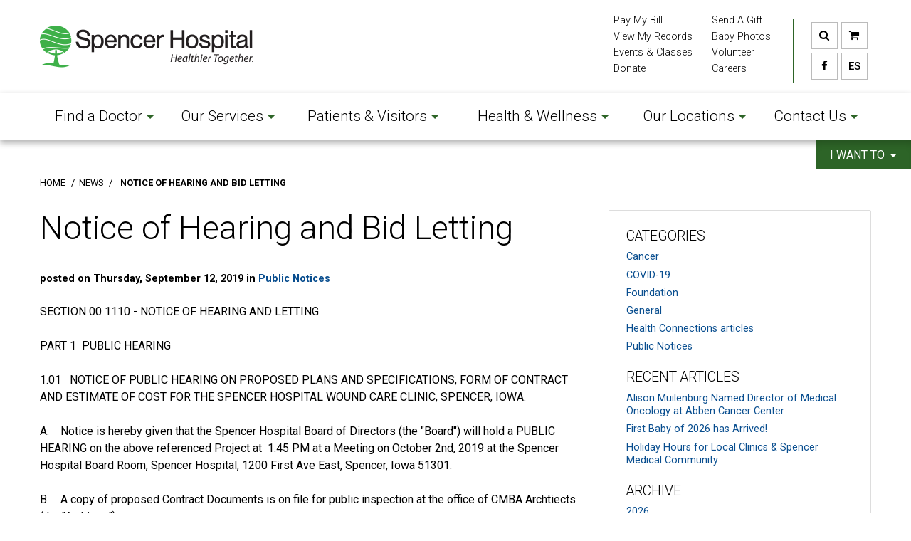

--- FILE ---
content_type: text/html; charset=utf-8
request_url: https://www.spencerhospital.org/articles/public-notices/notice-of-hearing-and-bid-letting/
body_size: 41788
content:

<!DOCTYPE html>
<html lang="en">
<head id="ctl00_Head1"><meta charset="UTF-8" /><meta name="viewport" content="width=device-width, initial-scale=1.0" /><title>
	Notice of Hearing and Bid Letting - Spencer Hospital
</title><meta name="Description" content="NOTICE OF PUBLIC HEARING ON PROPOSED PLANS AND SPECIFICATIONS, FORM OF CONTRACT AND ESTIMATE OF COST FOR THE SPENCER HOSPITAL WOUND CARE CLINIC, SPENCER, IOWA." /><meta id="ctl00_metaFacebookImage" property="og:image" content="https://www.spencerhospital.org/webres/Image/our-services/164x164/public_notice_button.jpg" /><link id="ctl00_canonicalLink" rel="canonical" href="https://www.spencerhospital.org/articles/public-notices/notice-of-hearing-and-bid-letting/" /><link rel="apple-touch-icon" sizes="57x57" href="/images/favicons/apple-touch-icon-57x57.png" /><link rel="apple-touch-icon" sizes="60x60" href="/images/favicons/apple-touch-icon-60x60.png" /><link rel="apple-touch-icon" sizes="72x72" href="/images/favicons/apple-touch-icon-72x72.png" /><link rel="apple-touch-icon" sizes="76x76" href="/images/favicons/apple-touch-icon-76x76.png" /><link rel="apple-touch-icon" sizes="114x114" href="/images/favicons/apple-touch-icon-114x114.png" /><link rel="apple-touch-icon" sizes="120x120" href="/images/favicons/apple-touch-icon-120x120.png" /><link rel="apple-touch-icon" sizes="144x144" href="/images/favicons/apple-touch-icon-144x144.png" /><link rel="apple-touch-icon" sizes="152x152" href="/images/favicons/apple-touch-icon-152x152.png" /><link rel="apple-touch-icon" sizes="180x180" href="/images/favicons/apple-touch-icon-180x180.png" /><link rel="icon" type="image/png" href="/images/favicons/favicon-32x32.png" sizes="32x32" /><link rel="icon" type="image/png" href="/images/favicons/android-chrome-192x192.png" sizes="192x192" /><link rel="icon" type="image/png" href="/images/favicons/favicon-96x96.png" sizes="96x96" /><link rel="icon" type="image/png" href="/images/favicons/favicon-16x16.png" sizes="16x16" /><link rel="manifest" href="/images/favicons/manifest.json" /><link rel="mask-icon" href="/images/favicons/safari-pinned-tab.svg" color="#7b7b7b" /><meta name="msapplication-TileColor" content="#da532c" /><meta name="msapplication-TileImage" content="/images/favicons/mstile-144x144.png" /><meta name="theme-color" content="#ffffff" />

    <!--[if IE]>
	  <script src="//html5shiv.googlecode.com/svn/trunk/html5.js"></script>
	<![endif]-->
			
			
			
	<style>
			img,input,select{vertical-align:middle}body,input[type=text]{font-family:Roboto,Helvetica,Arial,sans-serif}.search,a{outline:0}.banner_content a,.btn-square,.nav_primary_btn{text-transform:uppercase}a,body,div,fieldset,form,h3,h4,h5,header,html,i,iframe,img,label,nav,p,section,span,strong,table,tbody,td,tr{margin:0;padding:0;border:0}header,nav,section{display:block}img{height:auto;border:0;-ms-interpolation-mode:bicubic;max-width:100%}input,select{margin:0;font-size:100%}input{line-height:normal}input::-moz-focus-inner{padding:0;border:0}input[type=search]{-webkit-appearance:textfield;-webkit-box-sizing:content-box;-moz-box-sizing:content-box;box-sizing:content-box}input[type=search]::-webkit-search-cancel-button,input[type=search]::-webkit-search-decoration{-webkit-appearance:none}html{font-size:100%;-webkit-text-size-adjust:100%;-ms-text-size-adjust:100%;-webkit-box-sizing:border-box;-moz-box-sizing:border-box;box-sizing:border-box}*,:after,:before{-webkit-box-sizing:inherit;-moz-box-sizing:inherit;box-sizing:inherit}.clearfix:after,.clearfix:before{display:table;content:""}.clearfix:after{clear:both}@media screen and (-webkit-min-device-pixel-ratio:0){input[type=search],input[type=text],select{font-size:16px!important}}body{margin:0;font-size:16px;line-height:1.5em;color:#000;font-weight:400}p{margin:0 0 1.5em}a{color:#0A569C;text-decoration:underline}.banner_content a,.btn,.letterTabs ul li a,.nav_primary_btn,.quicklinks .quicklinks_btn,.quicklinks .quicklinks_menu a,h4 a,nav.nav_primary li>a{text-decoration:none}a img{border:none}ul{padding-left:1.25em}h3{font-size:1.3em;margin-bottom:1em;line-height:1.2em;font-weight:500}.h5,h4,h4 a,h5{margin-bottom:.5em;font-weight:500}h4,h4 a{font-size:1.1em}.h5,h4 a,h5{font-size:1em}p+h4,ul+h4{margin-top:1.25em}iframe{margin:0 auto 1.5em;display:block;width:100%}.mobile,.site_header a.logo_mobile,.top_site{display:none}.hidden,.skip{position:absolute;height:1px;width:1px;overflow:hidden}.hidden{left:-10000px;top:auto}.skip{clip:rect(0 0 0 0);margin:-1px;padding:0;border:0}.site_header,.wrapper{margin:0 auto;position:relative}.wrapper{max-width:1230px;padding:0 2.439024390244%}.site_header{z-index:1}.site_header a.logo img{width:300px;margin:35px 0}.site_header a.logo_mobile img{width:75px;margin:10px 0}.header_buttons{margin-top:26px;padding-left:20px;float:right;border-left:1px solid #54B948;border-spacing:5px;border-collapse:separate}.quicklinks .quicklinks_btn .caret,nav.nav_primary .caret{border-right:5px solid transparent;border-left:5px solid transparent;vertical-align:middle}.header_buttons .btn{text-align:center;padding:9px 0;width:37px;margin-right:0;margin-bottom:0}.top_site{position:fixed;bottom:60px;right:20px;z-index:700000}.top_site a{color:#777;color:rgba(119,119,119,.6)}.navigation{border-top:1px solid #54B948;position:relative;background:#fff;-webkit-box-shadow:0 4px 8px 0 rgba(0,0,0,.3);-moz-box-shadow:0 4px 8px 0 rgba(0,0,0,.3);box-shadow:0 4px 8px 0 rgba(0,0,0,.3)}.navigation_wrapper{margin:0 auto;max-width:1230px;padding:0 2.439024390244%;position:relative}nav.nav_primary{display:table;width:100%;position:relative;line-height:1.2em}nav.nav_primary ul{list-style:none;margin:0;padding:0}nav.nav_primary .caret{margin-left:6px;display:inline-block;width:0;height:0;border-top:5px solid #54B948}.nav_primary_btn{display:none;background:#54B948;font-size:1.1em;font-weight:400;padding:.75em 1em;color:#fff}nav.nav_primary ul.parent{display:table-row;width:100%}nav.nav_primary ul.parent>li{display:table-cell;position:relative}nav.nav_primary ul.parent>li>a{font-size:1.3em;padding:1.125em 0;color:#000;text-align:center;display:block;font-weight:300}nav.nav_primary ul.parent li.drop_mega{position:static}nav.nav_primary ul.parent>li>ul{background:#fff;display:none;position:absolute;left:-1px;-webkit-box-shadow:0 0 10px 3px rgba(0,0,0,.2);-moz-box-shadow:0 0 10px 3px rgba(0,0,0,.2);box-shadow:0 0 10px 3px rgba(0,0,0,.2);z-index:3}nav.nav_primary ul.parent li.drop_mega>ul{width:100%;top:auto}nav.nav_primary ul.parent li.drop_mega>ul>li{width:50%;padding:2em;float:left}nav.nav_primary ul.parent li.drop_mega>ul>li img{-webkit-border-radius:2px;-moz-border-radius:2px;border-radius:2px}nav.nav_primary ul.parent li.drop_mega>ul>li>ul>li>a{display:block;padding:.5em 0;border-bottom:1px solid #ddd}nav.nav_primary ul.parent li.drop_mega>ul>li>ul>li:last-child>a{border-bottom:none}nav.nav_primary ul.parent li.drop_mega>ul input{margin-bottom:.25em}nav.nav_primary ul.secondary{position:absolute;top:-112px;font-weight:300}nav.nav_primary ul.secondary li a{font-size:.9em;color:#000;display:block;margin-bottom:.25em;text-decoration:none}nav.nav_primary ul.secondary.c1{right:250px}nav.nav_primary ul.secondary.c2{right:140px}.quicklinks{position:absolute;top:100%;right:0;width:250px}.quicklinks .quicklinks_btn{display:block;text-transform:uppercase;background:#54B948;color:#fff;position:absolute;top:0;right:0;text-align:center;padding:9px 20px 0;height:40px;-webkit-box-shadow:inset 0 12px 12px -8px rgba(0,0,0,.2);-moz-box-shadow:inset 0 12px 12px -8px rgba(0,0,0,.2);box-shadow:inset 0 12px 12px -8px rgba(0,0,0,.2)}.quicklinks .quicklinks_btn .caret{margin-left:3px;display:inline-block;width:0;height:0;border-top:5px solid #fff}.quicklinks .quicklinks_menu{font-size:.9em;display:none;background:#fff;position:absolute;top:40px;right:0;width:250px;padding:1.25em;-webkit-box-shadow:0 0 5px 0 rgba(0,0,0,.3);-moz-box-shadow:0 0 5px 0 rgba(0,0,0,.3);box-shadow:0 0 5px 0 rgba(0,0,0,.3)}.quicklinks .quicklinks_menu ul{margin:0;padding:0;list-style:none}.banner{position:relative;color:#fff;z-index:0}.banner_content{position:absolute;bottom:150px;left:2.439024390244%;width:60%;border-left:5px solid #54B948;padding-left:2em}.banner_content h3{font-size:2.9em;margin-bottom:.25em;line-height:1.1em;font-weight:300}.alert_banner,.alert_banner p:last-child,.banner_content p:last-child{margin-bottom:0}.banner_content a{font-weight:700;color:#fff}.banner_img,body.home .banner_overlay{height:400px;-webkit-background-size:cover;-moz-background-size:cover;-o-background-size:cover;background-size:cover;background-repeat:no-repeat;background-position:center center;display:block}body.home .banner_img,body.home .banner_overlay{height:600px}.letterTabs ul{margin:0;padding:0;clear:both}.letterTabs ul li{margin:0;padding:0;list-style:none;float:left}.letterTabs ul li a{display:block;text-align:center;vertical-align:middle;height:30px;width:35px;font-size:16px;line-height:30px;font-weight:500;color:#000;border-top:1px solid #fff;border-right:1px solid #fff;background:#eee;margin:0}.letterTabs ul li:first-child a{width:50px}.alert_banner{background:#54B948;color:#fff;padding:1.25em 1em;font-size:.9em;font-weight:300;line-height:1.4em}.alert_banner a{color:#fff}.alert_banner .btn{padding:0;border:none;background:0 0;margin:0 0 0 3em;float:right}table{font-size:.95em}input[type=text]{padding:7px;font-size:14px;border:1px solid #CCC;background:#f5f5f5;-moz-box-shadow:inset 0 1px 2px rgba(0,0,0,.05);-webkit-box-shadow:inset 0 1px 2px rgba(0,0,0,.05)}.select{border:1px solid #ddd;width:100%;overflow:hidden;background:url(/images/dropdown-arrow.png) 97% 50% no-repeat #fff}.select select{width:100%;padding:7px 11px;line-height:normal;border:none;box-shadow:none;background:0 0;-webkit-appearance:none;-moz-appearance:none}.searchbar{display:none;width:100%;padding:0 2.5%;height:50px;border:none;background:#eee}.search{background:0 0;display:block;width:80%;border:0;padding:0;line-height:3.125em}.searchform .btn{float:right;margin-top:13px}.btn{display:inline-block;background:#eee;color:#000;font-weight:300;font-size:15px;line-height:normal;margin:0 .25em .25em 0;padding:9px 14px;-moz-border-radius:4px;border-radius:4px;border:1px solid #bbb;text-align:center}.btn:last-child{margin-right:0}.btn-square{background:#fff;color:#000;font-weight:500;-moz-border-radius:0;border-radius:0;border:1px solid #bbb}.btn-small{padding:5px 9px;font-size:11px;line-height:15px}@media only screen and (max-width:991px){nav.nav_primary ul.parent>li>a{letter-spacing:-1px}}@media only screen and (min-width:769px) and (max-width:991px){nav.nav_primary ul.parent>li>a{font-size:1.1em;padding:1em 0}.banner_img{height:350px}body.home .banner_img,body.home .banner_overlay{height:550px}}@media only screen and (max-width:768px){nav.nav_primary ul.parent>li:nth-child(odd),nav.nav_primary ul.secondary li:nth-child(odd){border-right:1px solid #ddd}.site_header a.logo img{margin:30px 0}.header_buttons{margin-top:18px;padding-left:0;border-left:none}.navigation{background:#54B948}.nav_primary_btn{display:inline-block}.navigation_wrapper{padding:0;display:none}nav.nav_primary ul.parent>li>a,nav.nav_primary ul.secondary li a{background:#fff;font-size:16px;padding:1em 0;border-bottom:1px solid #ddd}nav.nav_primary ul.parent>li{display:block;width:50%;float:left}nav.nav_primary .caret{display:none}nav.nav_primary ul.parent li.drop_mega>ul{display:none!important}nav.nav_primary ul.secondary{position:inherit;top:inherit}nav.nav_primary ul.secondary li{width:50%;float:left}nav.nav_primary ul.secondary li a{text-align:center;margin-bottom:0}nav.nav_primary ul.secondary.c1,nav.nav_primary ul.secondary.c2{right:inherit}.quicklinks{top:0}.quicklinks .quicklinks_btn{right:0;text-align:right;font-size:1.1em;padding:.75em 1em 0 0;height:inherit;-webkit-box-shadow:none;-moz-box-shadow:none;box-shadow:none}.quicklinks .quicklinks_menu{top:50px;font-size:1em}.quicklinks .quicklinks_menu ul li{margin-bottom:.125em}.quicklinks .quicklinks_menu ul li:last-child{margin-bottom:0}.banner{background:#54B948}body.home .banner_img{height:350px}body.home .banner_overlay{display:none}.banner_content{z-index:inherit;position:relative;bottom:inherit;left:inherit;width:100%;padding:2em 1em 4em;border-left:none}.mobile{display:block}}@media only screen and (min-width:480px) and (max-width:768px){.banner_img{height:300px}}@media only screen and (min-width:0px) and (max-width:479px){.site_header a.logo{display:none}.site_header a.logo_mobile{display:inline-block}.header_buttons{margin-top:7px}.header_buttons .btn{padding:7px 0;width:33px}.banner_img,body.home .banner_img{height:200px}}
	</style>
	
	<link id="ctl00_preload1" rel="preload" href="https://maxcdn.bootstrapcdn.com/font-awesome/4.7.0/css/font-awesome.min.css" as="style" onload="this.rel=&#39;stylesheet&#39;" /><link id="ctl00_preload2" rel="preload" href="https://fonts.googleapis.com/css?family=Roboto:400,300,300italic,400italic,700,500,500italic,700italic" as="style" onload="this.rel=&#39;stylesheet&#39;" /><link id="ctl00_preload3" rel="preload" href="/styles.css" as="style" onload="this.rel=&#39;stylesheet&#39;" />
	<noscript>
		<link rel="stylesheet" href="https://maxcdn.bootstrapcdn.com/font-awesome/4.7.0/css/font-awesome.min.css" /><link href="https://fonts.googleapis.com/css?family=Roboto:400,300,300italic,400italic,700,500,500italic,700italic" rel="stylesheet" type="text/css" /><link rel="stylesheet" href="/styles.css" />
	</noscript>
	<script>
	/*! loadCSS: load a CSS file asynchronously. [c]2016 @scottjehl, Filament Group, Inc. Licensed MIT 
	CSS rel=preload polyfill (from src/cssrelpreload.js)
	CSS rel=preload polyfill. Depends on loadCSS function */
	(function(w){"use strict";var loadCSS=function(href,before,media){var doc=w.document;var ss=doc.createElement("link");var ref;if(before){ref=before;}else{var refs=(doc.body||doc.getElementsByTagName("head")[0]).childNodes;ref=refs[refs.length-1];}var sheets=doc.styleSheets;ss.rel="stylesheet";ss.href=href;ss.media="all";function ready(cb){if(doc.body){return cb();}setTimeout(function(){ready(cb);});}ready(function(){ref.parentNode.insertBefore(ss,(before?ref:ref.nextSibling));});var onloadcssdefined=function(cb){var resolvedHref=ss.href;var i=sheets.length;while(i--){if(sheets[i].href===resolvedHref){return cb();}}setTimeout(function(){onloadcssdefined(cb);});};function loadCB(){if(ss.addEventListener){ss.removeEventListener("load",loadCB);}ss.media=media||"all";}if(ss.addEventListener){ss.addEventListener("load",loadCB);}ss.onloadcssdefined=onloadcssdefined;onloadcssdefined(loadCB);return ss;};if(typeof exports!=="undefined"){exports.loadCSS=loadCSS;}else{w.loadCSS=loadCSS;}}(typeof global!=="undefined"?global:this));(function(w){if(!w.loadCSS){return;}var rp=loadCSS.relpreload={};rp.support=function(){try{return w.document.createElement("link").relList.supports("preload");}catch(e){}};rp.poly=function(){var links=w.document.getElementsByTagName("link");for(var i=0;i<links.length;i++){var link=links[i];if(link.rel==="preload"&&link.getAttribute("as")==="style"){w.loadCSS(link.href,link);link.rel=null;}}};if(!rp.support()){rp.poly();var run=w.setInterval(rp.poly,300);if(w.addEventListener){w.addEventListener("load",function(){w.clearInterval(run);})}}}(this));
	</script>
	
	


    
		<!--<link href="/bundles/css?v=hkFGlOjcDblHTNRUee11aS98qCTinKi7axW6dyk9J2U1" rel="stylesheet"/>
-->
	<script src="//ajax.googleapis.com/ajax/libs/jquery/1.9.1/jquery.min.js"></script>
<script>(window.jQuery)||document.write('<script src="/bundles/jquery"><\/script>');</script>

		<!--<link href="/bundles/e-commerce/css?v=F73-vA05e3IpGrUSw9RG2k3ju-gqzy7f7Nc6gZYIiAU1" rel="stylesheet"/>
<script src="/bundles/e-commerce/js?v=EV8vqdkicsdIEi0125ZSKNZc90kVd8xlCECu5UKyKmA1"></script>
-->
	
    <script type="text/javascript">
        function do_search() {
            document.location = "/search-results/?addsearch=" + document.getElementById("q").value;
            return false;
        }
        function do_search_basepage() {
            document.location = "/search-results/?addsearch=" + document.getElementById("q_basepage").value;
            return false;
        }
    </script>
    <script>
        $(document).ready(function () {
            $('.login_links').delay(500).slideDown(300);

            if (sessionStorage['hideAlert'] != '1') {
                // alert banner
                $('#alertBox').show();
            }
        });
	</script>
    <script type="text/javascript">
        jQuery(function ($) {
            if (/chrom(e|ium)/.test(navigator.userAgent.toLowerCase())) {
                $('body').css('opacity', '1.0')
            }
        })
    </script>
</head>
<body >
    
    
	<!-- Google Tag Manager -->
    <noscript><iframe src="//www.googletagmanager.com/ns.html?id=GTM-TTVFX5P"
    height="0" width="0" style="display:none;visibility:hidden"></iframe></noscript>
    <script>(function (w, d, s, l, i) {
    w[l] = w[l] || []; w[l].push({
        'gtm.start':
        new Date().getTime(), event: 'gtm.js'
    }); var f = d.getElementsByTagName(s)[0],
    j = d.createElement(s), dl = l != 'dataLayer' ? '&l=' + l : ''; j.async = true; j.src =
    '//www.googletagmanager.com/gtm.js?id=' + i + dl; f.parentNode.insertBefore(j, f);
})(window, document, 'script', 'dataLayer', 'GTM-TTVFX5P');</script>
    <!-- End Google Tag Manager -->
    

    <form method="post" action="./" id="aspnetForm" enctype="multipart/form-data">
<div class="aspNetHidden">
<input type="hidden" name="__EVENTTARGET" id="__EVENTTARGET" value="" />
<input type="hidden" name="__EVENTARGUMENT" id="__EVENTARGUMENT" value="" />
<input type="hidden" name="__VIEWSTATE" id="__VIEWSTATE" value="/[base64]/[base64]/////[base64]/vxyjqp6i3St2/qQb//3GCISp0H6Jao0=" />
</div>

<script type="text/javascript">
//<![CDATA[
var theForm = document.forms['aspnetForm'];
if (!theForm) {
    theForm = document.aspnetForm;
}
function __doPostBack(eventTarget, eventArgument) {
    if (!theForm.onsubmit || (theForm.onsubmit() != false)) {
        theForm.__EVENTTARGET.value = eventTarget;
        theForm.__EVENTARGUMENT.value = eventArgument;
        theForm.submit();
    }
}
//]]>
</script>


<script src="https://ajax.aspnetcdn.com/ajax/4.6/1/WebForms.js" type="text/javascript"></script>
<script type="text/javascript">
//<![CDATA[
window.WebForm_PostBackOptions||document.write('<script type="text/javascript" src="/WebResource.axd?d=W_3B-SdR87n-iiARiddREZMkXRuL0tOssQ89NpbBkg_d-dDsSguxG8RoAZGrGCDtpQlOCiKDDeW7FtJ1Iat7UecBbGuqc5SL3HodfuQjJwo1&amp;t=638942030805310136"><\/script>');//]]>
</script>



<script src="https://ajax.aspnetcdn.com/ajax/4.6/1/MicrosoftAjax.js" type="text/javascript"></script>
<script type="text/javascript">
//<![CDATA[
(window.Sys && Sys._Application && Sys.Observer)||document.write('<script type="text/javascript" src="/ScriptResource.axd?d=jw9IHnsQrVPEYjgnjN-oQb0Tp-BKEd14Sg4gkQtClPcniGTfs5bUtz6XaeJMBHiJjgcZqZnQ9qhaPw-pkUsL6PQScXjOye_TEVXHpDPukTALjFIXbaIkBpssbzy6G1HkiWeqmh8RsYGdCv4bscNjx9ywC9BQe76X_FOnBLDTbZ01&t=32e5dfca"><\/script>');//]]>
</script>

<script src="https://ajax.aspnetcdn.com/ajax/4.6/1/MicrosoftAjaxWebForms.js" type="text/javascript"></script>
<script type="text/javascript">
//<![CDATA[
(window.Sys && Sys.WebForms)||document.write('<script type="text/javascript" src="/ScriptResource.axd?d=SD7LmHqIZ9sAVXJIiY18P_sVIj2aRq_0cr0QwLPszDLCgFtgBHoerDvGr__vQGsk8cP4Qw3STeW-MNEE1eFI6Yo8YZK5ZLsJP-H-5mLh7JOFflkTG5N0VTlLpI6kuRTVCJIIACxp9Og4vl67t-Gvxf7xY3u9ki99eUW8i3tPKqrVMvrZCEbTYUJDS9xxVLu30&t=32e5dfca"><\/script>');//]]>
</script>

<div class="aspNetHidden">

	<input type="hidden" name="__VIEWSTATEGENERATOR" id="__VIEWSTATEGENERATOR" value="F1CB6733" />
	<input type="hidden" name="__EVENTVALIDATION" id="__EVENTVALIDATION" value="/wEdAKcBwleH5pUzcf1Tx8BFUbS0PqRgyfZME22Q18sGNBD7f3V7lip1LZJ4gKFpKno2wLx4XGJwOFj1ry6Te04lf72DLLiwZGMPxA6Qvl8KImU78skw7kqZvcEnVUsWateK9xZMYnkrF9YxoBpIY/eZ22RuqU9KExY9EqfLzVmpRqCktofwSeVY8P5xSjTXXyV9biaDvsaO5P948GLLu5GQ/zr6QPkjQ+ZxpozF0xIXpt03eUnUUECuojhVS7/bykVTopFtGozHW4snSW1aOFpYNdo6uIuBKURZvX67HeXkXhtBtifJT8M2sD5Nczktth/yIBsKtRJ7Ag425wxl5o05Oh2uAwOAndmCpoZNQgYPUwQ+c9cgNNdWDxace68DePW290Vk282y/1LhviL6yf/eqpaekp6e5GqHmRJIdUkHWJN2TSa+Eq7dDTWxxOlPKG87w3C1VPA/Q8eawfbb+ezcrr/[base64]/5lJLJn+h49ZkdGB0T9GtNMP/ym1958d05KVuQEyb4YC6S4srkN/02THTXTWxMfDly8JIf2eV4US5uzgi0/pJxfYxvZnlZ4Cgh1ZeHKMnCEDeEv15N7Exk7tNfJqq8AFl77Hr5s8QPD+iRIKejbDhgnwNlEmps+kV8PWot9mgdWYpnRB22DswSaiouPnv9VmWPDNTwXr9qfMBmToyBoeLXZakiLgq5/Q7pC/IdfQLBpGCqj6R0lTCuVAAvaCbS/aDCgb/gIPgEysk0yHIyFIlnQHHKvmbTSxGvD7JM8WiowZCk+f6x68sXJWQFlTkYkWSiuYqTH/ZQZ6Vx+4Zc1Fq29zdrQcMNlqV1p83MN/ABAx5dFxht+kjdxeTDuDaC4jB6Yfyj1D33fy9WfdXq1gCzk1OIY/cFWfuoUUK5Jfg85F0IQuaPicwG7qizG0aFkDD8m++wtiymS2zBcdttg4K4cXmOKymJ0ZKSiR2idZy3p+DRMMBOEpZDrpEBmoBbQswR1k9B7IGykdRq/8Unl2ogtSlVONUI9xsLiWVxE+Ob8pIzf2WR67jhIsny1wpkD2qfnxXM1YsL/[base64]/ektu8HYDpBEj9focxfe+OZZ6DtC6pKqFN7gZZjOMN+DlGVxbgzel+x5X/n4CE5Bj5J1f6PKkOuCmmc/8iRv00KCpgua3EVl5MEscIb5xqgN8hMGF+g47ZRcrEdwaQoulnSTJp5/GMEj14YKm/WCIWhDC+GWwFq0Nkxok/ynL81poNhTP4VL3E/[base64]/62LaeSFMeM41S3PV3BCsZXcGlFZ927JYkaCSilqaE7fwJ87Y2cW2esBey+mS5UxOJ0XhJV4zwNkMWD06j1TDxKwTkD6oVHvZLoPjUHCJywdhtwm6PpsNkSO19c6TPV54JumlKQvWFqMaLmaNyMbPFof0I652lqlDWDwe9UL/26rdvfCUP6ZAWXndQxJn9NPTf8lK2ni+jCoy+q5yXtg3WXfGXgkSWOwjgGHkvwWpBBo4x0rZEGOTTFKsWdTkurbDxM2fMJPsTECW8figoUhT3FXegDpI10p0YWEPKryxo7j0LJizi57zYJIgsmOA7COe0/pAan8pAlgnTxmvOWl2rv3rBjr8IebHihR5wbmWju99c0Ev9rZqYrG9KJPb9p53OIMMJyJ7a5G41XPhdp4qfTIf9x0YX81fiP3y8iu0dCiMdGm1wI4RKSbhi1yeZozDHdQ+nKaJcnByLd39P6Ik7gN0Ut87n5JC8CtqCX+2KXigwZla4JOWpyAX3sxc47yA6/ClTXI/ltI2o1B1qHm4ztzD6Ap2v26LkxvxwVhwK1Ym2g916XwWb6cDEbbvAyj0gCtFacHJNzXmcHiBrC+YRMV5axRdrg6Eg0kDfe2m7wP2NF+mYAhvqXNcuPyCnvCUOEx8FV/L2h0jrVUbrsmMbhqJIvT3Rs6y+DfGNk32J0RlJnURSg8S57/H/JOLVKpJdCsH4EwYundSsTrdDlW9aYRfJa4F4gLeBzZraio21UI0netWpgbJzh2dooynWmCmqmszABM+21oPRZGiZM6a9kh/ymjGh7B5/YZskzYAdo+3QpL4DrhAlgCQWGFN1aJl5y/[base64]/pWAsKCsgrO9g/Zg1wOg4UITWENxwIf9/Aj3+vo8XVbmZmLyYtnNKB6sL7msH2WUoPb13tnna465CR8iCQ1cXICiEcxX2y2tuXXawW77l5hIYQXibHTbIfuP5rcErOzQcfdaiv60Kn0b70WSRcDhnwffmgaqeeJyNJnM+5uvcOMxk/60WElDOezFyB12QAGkqw8yv4zY1fYsMSXqlOqHGyxPjIii4TVastpoBl6eHfyhr7SHsBbxTz3LAEFnXz/3AyLWqlw2l5MusLQ7oks4+GGTV4baabs6NnoeMuezvBVbdGQ95ISS3FWg9vnZ7LtMIAGR9H3uMHMKeF4nMt3SuTtTzobj0gPgwZxq/zkJdDz4lWXT5R4gwFAUvWHV1wlKfPssqWB1brdkJP7R/ooq1WbZm80mHJpcrzaEOCxclBDh3djfyeTHJ6jFEtFR7OKLO6AhLJB2U9jnhICTlcqVz65Otg==" />
</div>

        <div id="alertBox" style="display: none;">
            
        </div>

        
        <ul class="login_links" style="display: block; display: none; position: fixed; z-index:100; top: 0; right: 0; margin: 0; padding: 4px; list-style: none; font-size: 12px;">
            <li id="liDashboardAdminLink" style="float: right; margin-left: .5em; display: none;"><a id="ctl00_aAdminLink" style="display: block; line-height: 1; padding: .333em .5em; text-decoration: none; background-color: #000; border: 1px solid #666; -moz-border-radius: 4px; border-radius: 4px; color: #FFF;">Dashboard</a></li>
            <li id="liEditPageAdminLink" style="float: right; margin-left: .5em; display: none;">
            <a id="ctl00_aEditPageAdminLink" style="display: block; line-height: 1; padding: .333em .5em; text-decoration: none; background-color: #000; border: 1px solid #666; -moz-border-radius: 4px; border-radius: 4px; color: #FFF;"></a></li>
        </ul>
        <script type="text/javascript">
//<![CDATA[
Sys.WebForms.PageRequestManager._initialize('ctl00$ScriptManager2', 'aspnetForm', [], ['ctl00$ScriptManager2',''], [], 90, 'ctl00');
//]]>
</script>
<input type="hidden" name="ctl00$ScriptManager2" id="ctl00_ScriptManager2" />
<script type="text/javascript">
//<![CDATA[
Sys.Application.setServerId("ctl00_ScriptManager2", "ctl00$ScriptManager2");
Sys.Application._enableHistoryInScriptManager();
//]]>
</script>

				
				<a class="skip" href="#main">Skip to main content</a>
        
				<header class="site_header clearfix">
		    <div class="searchbar clearfix">
                <div id="ctl00_pnlButton" class="wrapper" onkeypress="javascript:return WebForm_FireDefaultButton(event, &#39;lbtnSearch&#39;)">
	
                    <div class="searchform">
                        <a onclick="return do_search();" id="lbtnSearch" class="btn btn-square btn-small" href="javascript:__doPostBack(&#39;ctl00$lbtnSearch&#39;,&#39;&#39;)">Search</a>
												<label class="hidden" for="q">Search</label>
                        <input type="search" name="q" id="q" value="" placeholder="What can we find?" title="What can we find?" autocomplete="off" class="search" />
                    </div>
                
</div>
		    </div>	
 			<div class="wrapper">
                <a href="/" class="logo"><img src="/images/logo.png" alt="logo"><span class="hidden">Spencer Hospital</span></a>
                <a href="/" class="logo_mobile"><img src="/images/logo-mobile.png" alt="logo"><span class="hidden">Spencer Hospital</span></a>
                <table class="header_buttons" role="presentation">
                    <tbody>
                        <tr>
                            <td><a id="searchtoggl" class="btn btn-square" href="javascript:void(0);"><i class="fa fa-search" aria-hidden="true" role="presentation"></i><span class="hidden">Site search</span></a></td>
                            <td><a class="btn btn-square" href="/store/cart.aspx"><i class="fa fa-shopping-cart" aria-hidden="true" role="presentation"></i><span class="hidden">Cart</span></a></td>
                        </tr>
                        <tr>
                            <td><a class="btn btn-square" href="https://www.facebook.com/SpencerHospital/" target="_blank"><i class="fa fa-facebook" aria-hidden="true" role="presentation"></i><span class="hidden">Facebook</span></a></td>
                            <td><a class="btn btn-square" href="/about-us/espanol/">ES <span class="hidden">(Spanish)</span></a></td>
                        </tr>
                    </tbody>
                </table>
            </div>
            

<div class="navigation">
    <a href="javascript:void(0);" class="nav_primary_btn"><i class="fa fa-bars" aria-hidden="true" role="presentation"></i><span> Main Menu</span></a>
    <div class="navigation_wrapper clearfix">
        <nav aria-label="main navigation" class="nav_primary clearfix">
            <ul class="parent">
                <li class="drop_mega"><a href="/find-a-doctor/">Find a Doctor<span class="caret"></span></a>
                    <ul>
                        <li>
                            
<script type="text/javascript">
    $(document).ready(function () {
        var filterCookieString = $.cookie("findDoctorFilter");
        var letter = "ALL"
        if (typeof filterCookieString != "undefined") {
            letter = filterCookieString.substring(filterCookieString.lastIndexOf('='));
            letter = letter.split("=").pop();
        }
        $("a[id*='aLetters']").each(function () {
            if ($(this).text() === letter) {
                $(this).addClass("selected");
            }
        });
    });

    function filterDoctorMenuLetter(element) {
        $("a.filter_letters.a_menu").removeClass("selected");
        $(element).addClass("selected");
        var filterLetter = $('.filter_letters.a_menu.selected').text();
        $("#ctl00_spuMegaMenu_uclFindDoctorWidget_hdnFilterLetter").val(filterLetter);
    }
</script>

<h3>Find a Doctor</h3>
<h5>By Last Name</h5>
<input type="hidden" name="ctl00$spuMegaMenu$uclFindDoctorWidget$hdnFilterLetter" id="ctl00_spuMegaMenu_uclFindDoctorWidget_hdnFilterLetter" />
<div class="letterTabs clearfix">
    
            <ul class="ulLnkLetter">
        
            <li>
                <a href="javascript:void(0);" id="ctl00_spuMegaMenu_uclFindDoctorWidget_rptFilterLetters_ctl01_aLetters" class="filter_letters a_menu" onclick="filterDoctorMenuLetter(this); return false;">ALL</a>
            </li>
        
            <li>
                <a href="javascript:void(0);" id="ctl00_spuMegaMenu_uclFindDoctorWidget_rptFilterLetters_ctl02_aLetters" class="filter_letters a_menu" onclick="filterDoctorMenuLetter(this); return false;">A</a>
            </li>
        
            <li>
                <a href="javascript:void(0);" id="ctl00_spuMegaMenu_uclFindDoctorWidget_rptFilterLetters_ctl03_aLetters" class="filter_letters a_menu" onclick="filterDoctorMenuLetter(this); return false;">B</a>
            </li>
        
            <li>
                <a href="javascript:void(0);" id="ctl00_spuMegaMenu_uclFindDoctorWidget_rptFilterLetters_ctl04_aLetters" class="filter_letters a_menu" onclick="filterDoctorMenuLetter(this); return false;">C</a>
            </li>
        
            <li>
                <a href="javascript:void(0);" id="ctl00_spuMegaMenu_uclFindDoctorWidget_rptFilterLetters_ctl05_aLetters" class="filter_letters a_menu" onclick="filterDoctorMenuLetter(this); return false;">D</a>
            </li>
        
            <li>
                <a href="javascript:void(0);" id="ctl00_spuMegaMenu_uclFindDoctorWidget_rptFilterLetters_ctl06_aLetters" class="filter_letters a_menu" onclick="filterDoctorMenuLetter(this); return false;">E</a>
            </li>
        
            <li>
                <a href="javascript:void(0);" id="ctl00_spuMegaMenu_uclFindDoctorWidget_rptFilterLetters_ctl07_aLetters" class="filter_letters a_menu" onclick="filterDoctorMenuLetter(this); return false;">F</a>
            </li>
        
            <li>
                <a href="javascript:void(0);" id="ctl00_spuMegaMenu_uclFindDoctorWidget_rptFilterLetters_ctl08_aLetters" class="filter_letters a_menu" onclick="filterDoctorMenuLetter(this); return false;">G</a>
            </li>
        
            <li>
                <a href="javascript:void(0);" id="ctl00_spuMegaMenu_uclFindDoctorWidget_rptFilterLetters_ctl09_aLetters" class="filter_letters a_menu" onclick="filterDoctorMenuLetter(this); return false;">H</a>
            </li>
        
            <li>
                <a href="javascript:void(0);" id="ctl00_spuMegaMenu_uclFindDoctorWidget_rptFilterLetters_ctl10_aLetters" class="filter_letters a_menu" onclick="filterDoctorMenuLetter(this); return false;">I</a>
            </li>
        
            <li>
                <a href="javascript:void(0);" id="ctl00_spuMegaMenu_uclFindDoctorWidget_rptFilterLetters_ctl11_aLetters" class="filter_letters a_menu" onclick="filterDoctorMenuLetter(this); return false;">J</a>
            </li>
        
            <li>
                <a href="javascript:void(0);" id="ctl00_spuMegaMenu_uclFindDoctorWidget_rptFilterLetters_ctl12_aLetters" class="filter_letters a_menu" onclick="filterDoctorMenuLetter(this); return false;">K</a>
            </li>
        
            <li>
                <a href="javascript:void(0);" id="ctl00_spuMegaMenu_uclFindDoctorWidget_rptFilterLetters_ctl13_aLetters" class="filter_letters a_menu" onclick="filterDoctorMenuLetter(this); return false;">L</a>
            </li>
        
            <li>
                <a href="javascript:void(0);" id="ctl00_spuMegaMenu_uclFindDoctorWidget_rptFilterLetters_ctl14_aLetters" class="filter_letters a_menu" onclick="filterDoctorMenuLetter(this); return false;">M</a>
            </li>
        
            <li>
                <a href="javascript:void(0);" id="ctl00_spuMegaMenu_uclFindDoctorWidget_rptFilterLetters_ctl15_aLetters" class="filter_letters a_menu" onclick="filterDoctorMenuLetter(this); return false;">N</a>
            </li>
        
            <li>
                <a href="javascript:void(0);" id="ctl00_spuMegaMenu_uclFindDoctorWidget_rptFilterLetters_ctl16_aLetters" class="filter_letters a_menu" onclick="filterDoctorMenuLetter(this); return false;">O</a>
            </li>
        
            <li>
                <a href="javascript:void(0);" id="ctl00_spuMegaMenu_uclFindDoctorWidget_rptFilterLetters_ctl17_aLetters" class="filter_letters a_menu" onclick="filterDoctorMenuLetter(this); return false;">P</a>
            </li>
        
            <li>
                <a href="javascript:void(0);" id="ctl00_spuMegaMenu_uclFindDoctorWidget_rptFilterLetters_ctl18_aLetters" class="filter_letters a_menu" onclick="filterDoctorMenuLetter(this); return false;">Q</a>
            </li>
        
            <li>
                <a href="javascript:void(0);" id="ctl00_spuMegaMenu_uclFindDoctorWidget_rptFilterLetters_ctl19_aLetters" class="filter_letters a_menu" onclick="filterDoctorMenuLetter(this); return false;">R</a>
            </li>
        
            <li>
                <a href="javascript:void(0);" id="ctl00_spuMegaMenu_uclFindDoctorWidget_rptFilterLetters_ctl20_aLetters" class="filter_letters a_menu" onclick="filterDoctorMenuLetter(this); return false;">S</a>
            </li>
        
            <li>
                <a href="javascript:void(0);" id="ctl00_spuMegaMenu_uclFindDoctorWidget_rptFilterLetters_ctl21_aLetters" class="filter_letters a_menu" onclick="filterDoctorMenuLetter(this); return false;">T</a>
            </li>
        
            <li>
                <a href="javascript:void(0);" id="ctl00_spuMegaMenu_uclFindDoctorWidget_rptFilterLetters_ctl22_aLetters" class="filter_letters a_menu" onclick="filterDoctorMenuLetter(this); return false;">U</a>
            </li>
        
            <li>
                <a href="javascript:void(0);" id="ctl00_spuMegaMenu_uclFindDoctorWidget_rptFilterLetters_ctl23_aLetters" class="filter_letters a_menu" onclick="filterDoctorMenuLetter(this); return false;">V</a>
            </li>
        
            <li>
                <a href="javascript:void(0);" id="ctl00_spuMegaMenu_uclFindDoctorWidget_rptFilterLetters_ctl24_aLetters" class="filter_letters a_menu" onclick="filterDoctorMenuLetter(this); return false;">W</a>
            </li>
        
            <li>
                <a href="javascript:void(0);" id="ctl00_spuMegaMenu_uclFindDoctorWidget_rptFilterLetters_ctl25_aLetters" class="filter_letters a_menu" onclick="filterDoctorMenuLetter(this); return false;">X</a>
            </li>
        
            <li>
                <a href="javascript:void(0);" id="ctl00_spuMegaMenu_uclFindDoctorWidget_rptFilterLetters_ctl26_aLetters" class="filter_letters a_menu" onclick="filterDoctorMenuLetter(this); return false;">Y</a>
            </li>
        
            <li>
                <a href="javascript:void(0);" id="ctl00_spuMegaMenu_uclFindDoctorWidget_rptFilterLetters_ctl27_aLetters" class="filter_letters a_menu" onclick="filterDoctorMenuLetter(this); return false;">Z</a>
            </li>
        </ul>
</div>
<br />
<label for="ctl00_spuMegaMenu_uclFindDoctorWidget_ddlServices" class="h5">By Service</label>
<div class="select">
    <select name="ctl00$spuMegaMenu$uclFindDoctorWidget$ddlServices" id="ctl00_spuMegaMenu_uclFindDoctorWidget_ddlServices" class="select">
	<option value="0">All Services</option>
	<option value="3">Abben Cancer Center</option>
	<option value="585">Aquatic Therapy</option>
	<option value="483">Athletic Enhancement &amp; Adult Fitness</option>
	<option value="13">Behavioral Health</option>
	<option value="1048">Best Care for Better Babies &amp; Children</option>
	<option value="627">Blood Pressure Clinic</option>
	<option value="621">Bone Density Scanning</option>
	<option value="597">Breast Health</option>
	<option value="10735">Breast Ultrasound</option>
	<option value="6443">Cardiac &amp; Vascular Medicine</option>
	<option value="662">Cardiopulmonary Rehab</option>
	<option value="599">Chemotherapy</option>
	<option value="615">Clay County Public Health</option>
	<option value="5673">Complex and Chronic Pain Treatment</option>
	<option value="668">CT (Computer Tomography)</option>
	<option value="562">Diabetes Education</option>
	<option value="16">Diagnostic Imaging</option>
	<option value="15">Dialysis &amp; Kidney Care</option>
	<option value="630">Ear, Nose &amp; Throat Surgery</option>
	<option value="373">Ear-Nose-Throat</option>
	<option value="10668">Echocardiograms</option>
	<option value="616">Emergency</option>
	<option value="633">Endoscopy</option>
	<option value="634">Eye Surgery</option>
	<option value="371">Family Medicine</option>
	<option value="6120">Foot &amp; Ankle Surgery</option>
	<option value="636">General Surgery</option>
	<option value="637">Gynecology</option>
	<option value="6118">Hand Surgery</option>
	<option value="152">Health &amp; Wellness</option>
	<option value="10654">Heart &amp; Vascular Care</option>
	<option value="608">Hematology</option>
	<option value="1044">Home Health</option>
	<option value="511">Home Medical Equipment</option>
	<option value="12">Hospice</option>
	<option value="368">Hospitalist</option>
	<option value="1051">Immunization Clinic</option>
	<option value="1024">Intensive Care Unit</option>
	<option value="643">Joint Replacement</option>
	<option value="4644">Knee Replacement</option>
	<option value="645">Labor &amp; Delivery</option>
	<option value="646">Laboratory</option>
	<option value="575">LiveWell</option>
	<option value="10701">Lung Cancer Screening</option>
	<option value="648">Mammography</option>
	<option value="1341">Medical Oncology</option>
	<option value="888">Medical-Surgical</option>
	<option value="650">MRI</option>
	<option value="366">OB-Gynecology Surgery</option>
	<option value="651">Occupational Medicine</option>
	<option value="652">Occupational Therapy</option>
	<option value="610">Oncology</option>
	<option value="365">Ophthalmology</option>
	<option value="653">Oral &amp; Maxillofacial Surgery</option>
	<option value="364">Orthopedics</option>
	<option value="6442">Orthotics &amp; Prosthetics</option>
	<option value="363">Pathology</option>
	<option value="6439">Pediatric Cardiology</option>
	<option value="6440">Pediatric Pulmonology</option>
	<option value="594">Pediatric Rehabilitative Services</option>
	<option value="656">Physical Therapy</option>
	<option value="10651">Planet Heart</option>
	<option value="658">Podiatry</option>
	<option value="33">Pregnancy &amp; Childbirth</option>
	<option value="649">Prenatal</option>
	<option value="552">Psychiatry</option>
	<option value="1345">Radiation Oncology</option>
	<option value="10">Rehabilitative</option>
	<option value="628">Respiratory Therapy</option>
	<option value="1019">Robotic Surgery</option>
	<option value="663">Sleep Medicine</option>
	<option value="664">Speech Therapy</option>
	<option value="1017">Spine  Care &amp; Surgical Options</option>
	<option value="19">Sports Medicine</option>
	<option value="10732">Stereotactic Breast Biopsy</option>
	<option value="32">Surgical Services</option>
	<option value="665">Telemedicine</option>
	<option value="6406">Toe Nail Clinic</option>
	<option value="670">Ultrasound</option>
	<option value="554">Urology</option>
	<option value="6447">Vascular &amp; Interventional Medicine</option>
	<option value="6438">Visiting Specialist&#39;s Outreach Clinics</option>
	<option value="10461">Wellness &amp; Preventative Care</option>
	<option value="20">Women&#39;s Health</option>
	<option value="1056">Women&#39;s Physical Therapy</option>
	<option value="5882">Wound Healing &amp; Hyperbaric Medicine</option>
	<option value="925">Your Inpatient Stay</option>

</select>
</div>
<br />
<label for="ctl00_spuMegaMenu_uclFindDoctorWidget_ddlLocations" class="h5">By Location:</label>
<div class="select">
    <select name="ctl00$spuMegaMenu$uclFindDoctorWidget$ddlLocations" id="ctl00_spuMegaMenu_uclFindDoctorWidget_ddlLocations" class="select">
	<option value="">All Locations</option>
	<option value="3">Abben Cancer Center</option>
	<option value="13">Athletic Enhancement &amp; Adult Wellness</option>
	<option value="25">Avera Home Medical Equipment of Spencer Hospital</option>
	<option value="8">Avera Medical Group Spencer</option>
	<option value="35">Avera Medical Group Spencer: Advanced Gynecology &amp; Surgery</option>
	<option value="38">Avera Medical Group Spencer: Behavioral Health Clinic</option>
	<option value="41">Avera Medical Group Spencer: Quick Care</option>
	<option value="22">Avera Nephrology</option>
	<option value="20">Avera Oncology</option>
	<option value="39">Avera@Home of Spencer Hospital</option>
	<option value="10">Clay County Public Health</option>
	<option value="17">Foot &amp; Ankle Clinic</option>
	<option value="36">Hartley Family Care</option>
	<option value="12">Hospice</option>
	<option value="30">Iowa Spine Care of Spencer Hospital</option>
	<option value="29">Midwest Radiology &amp; Imaging</option>
	<option value="5">Milford Family Care</option>
	<option value="26">Northwest Iowa Bone, Joint &amp; Sports Surgeons</option>
	<option value="34">Northwest Iowa Ear, Nose &amp; Throat Specialists</option>
	<option value="14">Northwest Iowa Surgeons</option>
	<option value="2">Northwest Iowa Urologists, P.C.</option>
	<option value="28">Physicians Laboratory - NW Iowa</option>
	<option value="18">re*be of Okoboji</option>
	<option value="32">Rehab @ The Clinic</option>
	<option value="23">Schmidt Pediatric Dentistry</option>
	<option value="1">Sioux Rapids Family Care</option>
	<option value="21">SLR Oral Surgery</option>
	<option value="4">Spencer Hospital</option>
	<option value="37">Spencer Hospital - Hospitalist</option>
	<option value="42">Spencer Hospital Emergency Department</option>
	<option value="31">Visiting Specialist&#39;s Outreach Clinic</option>
	<option value="6">Warner Dialysis Center Spirit Lake</option>
	<option value="9">Warner Dialysis Spencer</option>
	<option value="27">Wolfe Eye Clinic</option>
	<option value="33">Wound Healing &amp; Hyperbaric Medicine</option>

</select>
</div>
<br />
<p><input type="submit" name="ctl00$spuMegaMenu$uclFindDoctorWidget$btnGo" value="Search Doctors" id="ctl00_spuMegaMenu_uclFindDoctorWidget_btnGo" class="btn btn-square" /></p>
                        </li>
                        <li>
                            <p class="h3">Our Passion Is To Serve You</p>

<p><img alt="holding hands" src="/webres/Image/our-services/FindDoctor_500x275.jpg" /></p>

<p>Healthcare is a science and an art, delivered on an individualized basis, with a compassionate touch.</p>
                        </li>
                    </ul>
                </li>
                <li class="drop_mega"><a href="/our-services/">Our Services<span class="caret"></span></a>
                    <ul>
                        <li>
                            
<script type="text/javascript">
    $(document).ready(function () {
        var filterCookieString = $.cookie("findServiceFilter");
        var letter = "ALL"
        if (typeof filterCookieString != "undefined") {
            letter = filterCookieString.substring(filterCookieString.lastIndexOf('='));
            letter = letter.split("=").pop();
        }
        $("a[id*='bLetters']").each(function () {
            if ($(this).text() === letter) {
                $(this).addClass("selected");
            }
        });
    });

    function filterServiceMenuLetter(element) {
        $("a.filter_letters.b_menu").removeClass("selected");
        $(element).addClass("selected");
        var filterLetter = $('.filter_letters.b_menu.selected').text();
        $("#ctl00_spuMegaMenu_uclFindServiceWidget_hdnFilterLetter").val(filterLetter);
    }
</script>

<h3>Search for a Service</h3>
<label for="ctl00_spuMegaMenu_uclFindServiceWidget_ddlLocations" class="h5">By Location</label>
<input type="hidden" name="ctl00$spuMegaMenu$uclFindServiceWidget$hdnFilterLetter" id="ctl00_spuMegaMenu_uclFindServiceWidget_hdnFilterLetter" />
<div class="select">
    <select name="ctl00$spuMegaMenu$uclFindServiceWidget$ddlLocations" id="ctl00_spuMegaMenu_uclFindServiceWidget_ddlLocations" class="select">
	<option value="">All Locations</option>
	<option value="3">Abben Cancer Center</option>
	<option value="13">Athletic Enhancement &amp; Adult Wellness</option>
	<option value="25">Avera Home Medical Equipment of Spencer Hospital</option>
	<option value="8">Avera Medical Group Spencer</option>
	<option value="35">Avera Medical Group Spencer: Advanced Gynecology &amp; Surgery</option>
	<option value="38">Avera Medical Group Spencer: Behavioral Health Clinic</option>
	<option value="41">Avera Medical Group Spencer: Quick Care</option>
	<option value="22">Avera Nephrology</option>
	<option value="20">Avera Oncology</option>
	<option value="39">Avera@Home of Spencer Hospital</option>
	<option value="10">Clay County Public Health</option>
	<option value="17">Foot &amp; Ankle Clinic</option>
	<option value="36">Hartley Family Care</option>
	<option value="12">Hospice</option>
	<option value="30">Iowa Spine Care of Spencer Hospital</option>
	<option value="29">Midwest Radiology &amp; Imaging</option>
	<option value="5">Milford Family Care</option>
	<option value="26">Northwest Iowa Bone, Joint &amp; Sports Surgeons</option>
	<option value="34">Northwest Iowa Ear, Nose &amp; Throat Specialists</option>
	<option value="14">Northwest Iowa Surgeons</option>
	<option value="2">Northwest Iowa Urologists, P.C.</option>
	<option value="28">Physicians Laboratory - NW Iowa</option>
	<option value="18">re*be of Okoboji</option>
	<option value="32">Rehab @ The Clinic</option>
	<option value="23">Schmidt Pediatric Dentistry</option>
	<option value="1">Sioux Rapids Family Care</option>
	<option value="21">SLR Oral Surgery</option>
	<option value="4">Spencer Hospital</option>
	<option value="37">Spencer Hospital - Hospitalist</option>
	<option value="42">Spencer Hospital Emergency Department</option>
	<option value="31">Visiting Specialist&#39;s Outreach Clinic</option>
	<option value="6">Warner Dialysis Center Spirit Lake</option>
	<option value="9">Warner Dialysis Spencer</option>
	<option value="27">Wolfe Eye Clinic</option>
	<option value="33">Wound Healing &amp; Hyperbaric Medicine</option>

</select>
</div>
<br>
<label for="ctl00_spuMegaMenu_uclFindServiceWidget_txtSearch" class="h5">By Search Term</label>
    <div class="service_search">
        <input name="ctl00$spuMegaMenu$uclFindServiceWidget$txtSearch" type="text" id="ctl00_spuMegaMenu_uclFindServiceWidget_txtSearch" />
    </div>
<br>
<h5>By First Letter</h5>
<div class="letterTabs clearfix">
    
            <ul class="ulLnkLetter">
        
            <li>
                <a href="javascript:void(0);" id="ctl00_spuMegaMenu_uclFindServiceWidget_rptFilterLetters_ctl01_bLetters" class="filter_letters b_menu" onclick="filterServiceMenuLetter(this); return false;">ALL</a>
            </li>
        
            <li>
                <a href="javascript:void(0);" id="ctl00_spuMegaMenu_uclFindServiceWidget_rptFilterLetters_ctl02_bLetters" class="filter_letters b_menu" onclick="filterServiceMenuLetter(this); return false;">A</a>
            </li>
        
            <li>
                <a href="javascript:void(0);" id="ctl00_spuMegaMenu_uclFindServiceWidget_rptFilterLetters_ctl03_bLetters" class="filter_letters b_menu" onclick="filterServiceMenuLetter(this); return false;">B</a>
            </li>
        
            <li>
                <a href="javascript:void(0);" id="ctl00_spuMegaMenu_uclFindServiceWidget_rptFilterLetters_ctl04_bLetters" class="filter_letters b_menu" onclick="filterServiceMenuLetter(this); return false;">C</a>
            </li>
        
            <li>
                <a href="javascript:void(0);" id="ctl00_spuMegaMenu_uclFindServiceWidget_rptFilterLetters_ctl05_bLetters" class="filter_letters b_menu" onclick="filterServiceMenuLetter(this); return false;">D</a>
            </li>
        
            <li>
                <a href="javascript:void(0);" id="ctl00_spuMegaMenu_uclFindServiceWidget_rptFilterLetters_ctl06_bLetters" class="filter_letters b_menu" onclick="filterServiceMenuLetter(this); return false;">E</a>
            </li>
        
            <li>
                <a href="javascript:void(0);" id="ctl00_spuMegaMenu_uclFindServiceWidget_rptFilterLetters_ctl07_bLetters" class="filter_letters b_menu" onclick="filterServiceMenuLetter(this); return false;">F</a>
            </li>
        
            <li>
                <a href="javascript:void(0);" id="ctl00_spuMegaMenu_uclFindServiceWidget_rptFilterLetters_ctl08_bLetters" class="filter_letters b_menu" onclick="filterServiceMenuLetter(this); return false;">G</a>
            </li>
        
            <li>
                <a href="javascript:void(0);" id="ctl00_spuMegaMenu_uclFindServiceWidget_rptFilterLetters_ctl09_bLetters" class="filter_letters b_menu" onclick="filterServiceMenuLetter(this); return false;">H</a>
            </li>
        
            <li>
                <a href="javascript:void(0);" id="ctl00_spuMegaMenu_uclFindServiceWidget_rptFilterLetters_ctl10_bLetters" class="filter_letters b_menu" onclick="filterServiceMenuLetter(this); return false;">I</a>
            </li>
        
            <li>
                <a href="javascript:void(0);" id="ctl00_spuMegaMenu_uclFindServiceWidget_rptFilterLetters_ctl11_bLetters" class="filter_letters b_menu" onclick="filterServiceMenuLetter(this); return false;">J</a>
            </li>
        
            <li>
                <a href="javascript:void(0);" id="ctl00_spuMegaMenu_uclFindServiceWidget_rptFilterLetters_ctl12_bLetters" class="filter_letters b_menu" onclick="filterServiceMenuLetter(this); return false;">K</a>
            </li>
        
            <li>
                <a href="javascript:void(0);" id="ctl00_spuMegaMenu_uclFindServiceWidget_rptFilterLetters_ctl13_bLetters" class="filter_letters b_menu" onclick="filterServiceMenuLetter(this); return false;">L</a>
            </li>
        
            <li>
                <a href="javascript:void(0);" id="ctl00_spuMegaMenu_uclFindServiceWidget_rptFilterLetters_ctl14_bLetters" class="filter_letters b_menu" onclick="filterServiceMenuLetter(this); return false;">M</a>
            </li>
        
            <li>
                <a href="javascript:void(0);" id="ctl00_spuMegaMenu_uclFindServiceWidget_rptFilterLetters_ctl15_bLetters" class="filter_letters b_menu" onclick="filterServiceMenuLetter(this); return false;">N</a>
            </li>
        
            <li>
                <a href="javascript:void(0);" id="ctl00_spuMegaMenu_uclFindServiceWidget_rptFilterLetters_ctl16_bLetters" class="filter_letters b_menu" onclick="filterServiceMenuLetter(this); return false;">O</a>
            </li>
        
            <li>
                <a href="javascript:void(0);" id="ctl00_spuMegaMenu_uclFindServiceWidget_rptFilterLetters_ctl17_bLetters" class="filter_letters b_menu" onclick="filterServiceMenuLetter(this); return false;">P</a>
            </li>
        
            <li>
                <a href="javascript:void(0);" id="ctl00_spuMegaMenu_uclFindServiceWidget_rptFilterLetters_ctl18_bLetters" class="filter_letters b_menu" onclick="filterServiceMenuLetter(this); return false;">Q</a>
            </li>
        
            <li>
                <a href="javascript:void(0);" id="ctl00_spuMegaMenu_uclFindServiceWidget_rptFilterLetters_ctl19_bLetters" class="filter_letters b_menu" onclick="filterServiceMenuLetter(this); return false;">R</a>
            </li>
        
            <li>
                <a href="javascript:void(0);" id="ctl00_spuMegaMenu_uclFindServiceWidget_rptFilterLetters_ctl20_bLetters" class="filter_letters b_menu" onclick="filterServiceMenuLetter(this); return false;">S</a>
            </li>
        
            <li>
                <a href="javascript:void(0);" id="ctl00_spuMegaMenu_uclFindServiceWidget_rptFilterLetters_ctl21_bLetters" class="filter_letters b_menu" onclick="filterServiceMenuLetter(this); return false;">T</a>
            </li>
        
            <li>
                <a href="javascript:void(0);" id="ctl00_spuMegaMenu_uclFindServiceWidget_rptFilterLetters_ctl22_bLetters" class="filter_letters b_menu" onclick="filterServiceMenuLetter(this); return false;">U</a>
            </li>
        
            <li>
                <a href="javascript:void(0);" id="ctl00_spuMegaMenu_uclFindServiceWidget_rptFilterLetters_ctl23_bLetters" class="filter_letters b_menu" onclick="filterServiceMenuLetter(this); return false;">V</a>
            </li>
        
            <li>
                <a href="javascript:void(0);" id="ctl00_spuMegaMenu_uclFindServiceWidget_rptFilterLetters_ctl24_bLetters" class="filter_letters b_menu" onclick="filterServiceMenuLetter(this); return false;">W</a>
            </li>
        
            <li>
                <a href="javascript:void(0);" id="ctl00_spuMegaMenu_uclFindServiceWidget_rptFilterLetters_ctl25_bLetters" class="filter_letters b_menu" onclick="filterServiceMenuLetter(this); return false;">X</a>
            </li>
        
            <li>
                <a href="javascript:void(0);" id="ctl00_spuMegaMenu_uclFindServiceWidget_rptFilterLetters_ctl26_bLetters" class="filter_letters b_menu" onclick="filterServiceMenuLetter(this); return false;">Y</a>
            </li>
        
            <li>
                <a href="javascript:void(0);" id="ctl00_spuMegaMenu_uclFindServiceWidget_rptFilterLetters_ctl27_bLetters" class="filter_letters b_menu" onclick="filterServiceMenuLetter(this); return false;">Z</a>
            </li>
        </ul>
</div>
<br>
<p><input type="submit" name="ctl00$spuMegaMenu$uclFindServiceWidget$btnGo" value="Search Services" id="ctl00_spuMegaMenu_uclFindServiceWidget_btnGo" class="btn btn-square" /></p>
                        </li>
                        <li>
                            <p class="h3">Meeting Individual Patient Needs</p>

<p><img alt="nurse assisting a patient" src="/webres/Image/our-services/OurServices_500x275.jpg" /></p>

<p></p>
                        </li>
                    </ul>
                </li>
                <li class="drop_mega"><a href="/patients-visitors/">Patients &amp; Visitors<span class="caret"></span></a>
                    <ul>
	<li>
	<p class="h3">Patients &amp; Visitors</p>

	<p class="h4">For Patients</p>

	<ul>
		<li><a href="/patients-visitors/patients/patient-guide/">Patient Guide</a></li>
		<li><a href="/patients-visitors/patients/registration/">Registration</a></li>
		<li><a href="/patients-visitors/patients/pastoral-services/">Pastoral Services</a></li>
		<li><a href="https://www.spencerhospital.org/patients-visitors/patients/recognizing-our-finest/">Recognizing Our Finest</a></li>
		<li><a href="/patients-visitors/patients/view-my-records/">My Health Record</a></li>
		<li><a href="/patients-visitors/patients/billing-insurance-financial-assistance/">Billing, Insurance &amp; Financial Assistance</a></li>
		<li><a href="https://www.spencerhospital.org/patients-visitors/patients/price-transparency/">Pricing Information</a></li>
	</ul>
	&nbsp;

	<p class="h4">For Visitors</p>

	<ul>
		<li><a href="/patients-visitors/visitors/visitors-guide/">Visitor Guide</a></li>
		<li><a href="/patients-visitors/visitors/send-a-gift/">Send a Gift</a></li>
		<li><a href="/patients-visitors/visitors/send-a-card/">Send a Card</a></li>
		<li><a href="/patients-visitors/visitors/baby-photos/">Baby Photos</a></li>
	</ul>
	</li>
	<li>
	<h3>Need a special gift for a patient... or you?</h3>

	<p><a href="/store/"><img alt="gift shop" src="/webres/Image/our-services/PatientsVisitors_500x275.jpg" /></a></p>

	<p>Spencer Hospital&#39;s volunteer-operated Gift Shop provides an array of gift items for all ages, from newborns to grandparents and everyone in between. Shop in the store or order online!&nbsp;<a href="https://www.spencerhospital.org/patients-visitors/visitors/send-a-gift/">Online Gift Shop</a></p>
	</li>
</ul>
                </li>
                <li class="drop_mega"><a href="/health-wellness/">Health &amp; Wellness<span class="caret"></span></a>
                    <ul>
	<li>
	<p class="h3">Health &amp; Wellness</p>

	<ul>
		<li><a href="/events/">Classes &amp; Events</a></li>
		<li><a href="/articles/">Read Current News</a></li>
		<li><a href="/blog/">Check Out Our Blog</a></li>
		<li><a href="/health-wellness/livewell/">LiveWell</a></li>
		<li><a href="/health-wellness/spencer-hospital-training-center/">Spencer Hospital American Heart Association&nbsp;Training Center</a></li>
		<li><a href="https://www.spencerhospital.org/our-services/specialty-services/diabetes-education/">Diabetes Education</a></li>
		<li><a href="https://www.spencerhospital.org/health-wellness/athletic-enhancement--adult-fitness/">Athletic Enhancement &amp; Adult&nbsp;Fitness</a></li>
		<li><a href="/health-wellness/wellness-screenings/">Wellness Screenings</a></li>
		<li><a href="https://www.spencerhospital.org/health-wellness/home-medical-equipment/">Home Medical Equipment</a></li>
		<li><a href="https://www.spencerhospital.org/health-wellness/volunteer/">Volunteer</a></li>
		<li><a href="/health-wellness/resources/">Resources</a></li>
	</ul>
	&nbsp;

	<p><a class="btn btn-square" href="https://app.getresponse.com/site2/spencerhospitalenews?u=BidYb&amp;webforms_id=8672303" target="_blank">Sign up For Monthly eNews</a></p>
	</li>
	<li>
	<p class="h3">Addressing The Symptoms AND The Cause</p>

	<p><img alt="wellness center" src="/webres/Image/our-services/HealthWellness_500x275.jpg" /></p>

	<p>It&#39;s not just an exercise plan. It&#39;s more than a diet. Lifetime wellness requires developing healthy habits to help you reach your optimal health.&nbsp;</p>
	</li>
</ul>
                </li>
                <li class="drop_mega"><a href="/locations/">Our Locations<span class="caret"></span></a>
                    <ul>
                        <li>
                            <h3>Our Locations</h3>
                            <h4><a href="/locations/spencer-hospital/">Spencer Hospital</a></h4>
                            <p>
                                1200 First Avenue East<br>
                                Spencer, Iowa 51301
                            </p>
                            <h4>Our Clinics</h4>
                            <ul>
                                
                                        <li><a href="/locations/abben-cancer-center">Abben Cancer Center</a></li>
                                    
                                        <li><a href="/locations/avera-home-medical-equipment-of-spencer-hospital">Avera Home Medical Equipment of Spencer Hospital</a></li>
                                    
                                        <li><a href="/locations/avera-medical-group-spencer">Avera Medical Group Spencer</a></li>
                                    
                                        <li><a href="/locations/advanced-gynecology-surgery">Avera Medical Group Spencer: Advanced Gynecology & Surgery</a></li>
                                    
                                        <li><a href="/locations/avera-medical-group-spencer-behavioral-health-clinic">Avera Medical Group Spencer: Behavioral Health Clinic</a></li>
                                    
                                        <li><a href="/locations/quick-care">Avera Medical Group Spencer: Quick Care</a></li>
                                    
                                        <li><a href="/locations/avera-at-home-of-spencer-hospital">Avera@Home of Spencer Hospital</a></li>
                                    
                                        <li><a href="/locations/clay-county-public-health">Clay County Public Health</a></li>
                                    
                                        <li><a href="/locations/hartley-family-care-of-spencer-hospital">Hartley Family Care</a></li>
                                    
                                        <li><a href="/locations/iowa-spine">Iowa Spine Care of Spencer Hospital</a></li>
                                    
                                        <li><a href="/locations/milford-family-care">Milford Family Care</a></li>
                                    
                                        <li><a href="/locations/northwest-iowa-bonejoint-sports-surgeons">Northwest Iowa Bone, Joint & Sports Surgeons</a></li>
                                    
                                        <li><a href="/locations/northwest-iowa-earnose-throat-specialists">Northwest Iowa Ear, Nose & Throat Specialists</a></li>
                                    
                                        <li><a href="/locations/rehab-at-the-clinic">Rehab @ The Clinic</a></li>
                                    
                                        <li><a href="/locations/sioux-rapids-family-care">Sioux Rapids Family Care</a></li>
                                    
                                        <li><a href="/locations/spencer-hospital">Spencer Hospital</a></li>
                                    
                                        <li><a href="/locations/spencer-hospital-emergency-department">Spencer Hospital Emergency Department</a></li>
                                    
                                        <li><a href="/locations/specialists-clinics">Visiting Specialist's Outreach Clinic</a></li>
                                    
                                        <li><a href="/locations/warner-dialysis-center-spirit-lake">Warner Dialysis Center Spirit Lake</a></li>
                                    
                                        <li><a href="/locations/warner-dialysis-spencer">Warner Dialysis Spencer</a></li>
                                    
                                        <li><a href="/locations/wound-healing-hyperbaric-medicine">Wound Healing & Hyperbaric Medicine</a></li>
                                    
                            </ul>
                        </li>
                        <li>
                            <p class="h3">We Are Where You Are</p>

<p><img alt="Spencer Hospital entrance" src="/webres/Image/our-services/SH_exterior1_web_500x272(1).jpg" /></p>
                        </li>
                    </ul>
                </li>
                <li class="drop_mega"><a href="/about-us/contact-us/">Contact Us<span class="caret"></span></a>
                    <ul>
	<li>
	<p class="h3">Contact Us</p>

	<p>We invite you to contact us with your questions and comments to keep you well informed regarding our health care services and your care.</p>

	<p class="h4">Switchboard</p>

	<p><strong>712-264-6198</strong> - Speak with a receptionist from 7 a.m. to 9 p.m. each day who can direct your call appropriately.</p>

	<h4>Main Directory</h4>

	<p><strong>712-264-8300</strong> - Access and automated directory if you know the name of the service or person you wish to contact.</p>

	<p><a class="btn btn-square" href="/about-us/contact-us/">See More Contact Information</a></p>
	</li>
	<li>
	<p class="h3">Patient Representatives Welcome Your Call</p>

	<p><img alt="hospital lobby" src="/webres/Image/our-services/LOBBY_500x275.jpg" /></p>

	<p>Patients or family members with concerns are encouraged to contact our patient representative at 264-6208, Monday through Friday from 8 a.m.-4:30 p.m.</p>
	</li>
</ul>
                </li>
            </ul>
            <ul class="secondary c1">
                <li><a href="/patients-visitors/patients/billing-insurance-financial-assistance/pay-my-bill.aspx">Pay My Bill</a></li>
                <li><a href="/patients-visitors/patients/view-my-records/" target="_blank">View My Records</a></li>
                <li><a href="/events/">Events &amp; Classes</a></li>
                <li><a href="/about-us/donate/">Donate</a></li>
            </ul>
            <ul class="secondary c2">
                <li><a href="/patients-visitors/visitors/send-a-gift/">Send A Gift</a></li>
                <li><a href="/patients-visitors/visitors/baby-photos/">Baby Photos</a></li>
                <li><a href="/health-wellness/volunteer/">Volunteer</a></li>
                <li><a href="/about-us/careers/">Careers</a></li>
            </ul>
        </nav>
    </div>
    <div class="quicklinks">
        <a href="#" class="quicklinks_btn">I want to <span class="caret"></span></a>
        <div class="quicklinks_menu">
            <ul>
                
                        <li><a id="ctl00_spuMegaMenu_rptQuickLinks_ctl00_hlQuickLink" href="/locations/list/">View maps & directions</a></li>
                    
                        <li><a id="ctl00_spuMegaMenu_rptQuickLinks_ctl01_hlQuickLink" href="/patients-visitors/visitors/baby-photos/">View baby photos</a></li>
                    
                        <li><a id="ctl00_spuMegaMenu_rptQuickLinks_ctl02_hlQuickLink" href="/patients-visitors/visitors/send-a-gift/">Send a gift or card</a></li>
                    
                        <li><a id="ctl00_spuMegaMenu_rptQuickLinks_ctl03_hlQuickLink" href="/patients-visitors/patients/billing-insurance-financial-assistance/pay-my-bill/">Pay my bill</a></li>
                    
                        <li><a id="ctl00_spuMegaMenu_rptQuickLinks_ctl04_hlQuickLink" href="https://www.spencerhospital.org/patients-visitors/patients/price-transparency/#">View pricing info</a></li>
                    
            </ul>
        </div>
    </div>
</div>
        </header>
        <!--/header-->
        
        <!--/banner-->
		<div id="main" class="main clearfix">
			<div class="wrapper">
                
    <nav id="ctl00_cph_main_content_navBreadcrumb" class="breadcrumb">
        <span itemscope="" itemtype="http://schema.org/breadcrumb">
            <a href="/" itemprop="url"><span itemprop="title">Home</span></a> /&nbsp;
            </span>

        
            <span itemscope itemtype="http://schema.org/breadcrumb">
                <a href="https://www.spencerhospital.org/articles/" itemprop="url"><span itemprop="title">News</span></a>&nbsp;/&nbsp;
                </span>
        
        <span itemscope="" itemtype="http://schema.org/breadcrumb">
            <strong><span itemprop="title">
                Notice of Hearing and Bid Letting</span></strong>
        </span>
    </nav>
    <div class="group structure clearfix">
        <div class="group_1of3 last">
            
<div class="nav_section_btn clearfix"><a>Section Menu <i class="fa fa-caret-down"></i></a></div>
<nav class="nav_section">
    
            <h4><a href="/articles/">Categories</a></h4>
            <ul>
        
            <li><a href="/articles/cancer/">Cancer</a></li>
        
            <li><a href="/articles/covid-19/">COVID-19</a></li>
        
            <li><a href="/articles/foundation/">Foundation</a></li>
        
            <li><a href="/articles/general/">General</a></li>
        
            <li><a href="/articles/health-connections-articles/">Health Connections articles</a></li>
        
            <li><a href="/articles/public-notices/">Public Notices</a></li>
        
            </ul>
        
    
            <h4><a href="/articles/">Recent Articles</a></h4>
            <ul>
        
            <li><a href="/articles/cancer/alison-muilenburg-named-director-of-medical-oncology-at-abben-cancer-center-/">Alison Muilenburg Named Director of Medical Oncology at Abben Cancer Center</a></li>
        
            <li><a href="/articles/general/first-baby-of-2026-has-arrived/">First Baby of 2026 has Arrived!</a></li>
        
            <li><a href="/articles/general/holiday-hours-for-local-clinics-spencer-medical-community-2025/">Holiday Hours for Local Clinics & Spencer Medical Community</a></li>
        
            </ul>
        
    
            <h4><a href="/articles/">Archive</a></h4>
            <ul>
        
            <li><a href="/articles/2026/">2026</a></li>
        
            <li><a href="/articles/2025/">2025</a></li>
        
            <li><a href="/articles/2024/">2024</a></li>
        
            <li><a href="/articles/2023/">2023</a></li>
        
            <li><a href="/articles/2022/">2022</a></li>
        
            <li><a href="/articles/2021/">2021</a></li>
        
            <li><a href="/articles/2020/">2020</a></li>
        
            <li><a href="/articles/2019/">2019</a></li>
        
            <li><a href="/articles/2018/">2018</a></li>
        
            <li><a href="/articles/2017/">2017</a></li>
        
            </ul>
        

</nav>

        </div>
        <div class="group_2of3 first">
            <header>
                <h1>
                    Notice of Hearing and Bid Letting
                </h1>
            </header>
            



            
                <span class="posted_info">
                    <p>
                        posted
                        on Thursday, September 12, 2019
                        in
                        <a href="/articles/public-notices/">Public Notices</a>
                    </p>
                </span>
                <p>SECTION 00 1110 - NOTICE OF HEARING AND LETTING</p>

<p>PART 1&nbsp; PUBLIC HEARING</p>

<p>1.01&nbsp;&nbsp; NOTICE OF PUBLIC HEARING ON PROPOSED PLANS AND SPECIFICATIONS, FORM OF CONTRACT AND ESTIMATE OF COST FOR THE SPENCER HOSPITAL WOUND CARE CLINIC, SPENCER, IOWA.</p>

<p>A.&nbsp;&nbsp;&nbsp; Notice is hereby given that the Spencer Hospital Board of Directors (the &quot;Board&quot;) will hold a PUBLIC HEARING on the above referenced Project at&nbsp; 1:45 PM at a Meeting on October 2nd, 2019 at the Spencer Hospital Board Room, Spencer Hospital, 1200 First Ave East, Spencer, Iowa 51301.</p>

<p>B.&nbsp;&nbsp;&nbsp; A copy of proposed Contract Documents is on file for public inspection at the office of CMBA Archtiects (the &quot;Architect&quot;).</p>

<p>C.&nbsp;&nbsp;&nbsp; At said Hearing, any interested person may file written objections or present oral comments with respect to the subject matter of the Hearing.</p>

<p>PART 2&nbsp; BID LETTING</p>

<p>2.01&nbsp;&nbsp; SEALED PROPOSALS WILL BE ACCEPTED FOR THE SPENCER HOSPITAL WOUND CARE CLINIC, OCTOBER 2ND, 2019 AT 2:00 PM AT THE SPENCER HOSPITAL BOARD ROOM IN THE SPENCER HOSPITAL, 1200 FIRST AVE EAST, SPENCER, IOWA 51301 AT SUCH TIME AND PLACE WILL BE OPENED AND PUBLICLY READ.</p>

<p>A.&nbsp;&nbsp;&nbsp; Bids must be submitted on the approved Bid Form available in the Contract Documents or a printable electronic Bid Form is available from the Architect.&nbsp; No oral, facsimile, electronic or telephonic bids or modifications will be considered.&nbsp; Bids received after the deadline for submission of Bids as stated herein shall not be considered and shall be returned to the late Bidder unopened.</p>

<p>B.&nbsp;&nbsp;&nbsp; Each Bidder shall accompany its Bid with Bid Security, as security that the successful Bidder will enter into a Contract for the work bid upon in accordance with the Contract Documents and statutory requirements.&nbsp; The Bidder&#39;s security shall be in an amount equal to 5% of the total amount of the Base Bid and shall be in the form cash; or a cashier&#39;s check or a certified check drawn on an FDIC insured bank in Iowa or an FDIC insured bank chartered under the laws of the United States; or a certified share draft drawn on a credit union in Iowa or chartered under the laws of the United States; or a Bid Bond and shall be made payable to the Spencer Hospital and the proceeds retained as penalty if the Bidder fails to execute a contract and file acceptable Performance and Payment Bonds or provide an acceptable Certificate of Insurance within 10 days after the acceptance of such proposal by resolution of the Board.</p>

<p>C.&nbsp;&nbsp;&nbsp; Consideration of the Bids received and the award of the Contract or other action may be made by Spencer Hospital upon the proposals received in accordance with the law and the Contract Documents at its meeting to be held at on October 22nd, 2019 at the Spencer Hospital Board Room or at such later time and date as may be fixed.</p>

<p>D.&nbsp;&nbsp;&nbsp; Contract Documents may be examined at the office of the Architect, the office of the Spencer Hospital Director of Maintenance or obtained from the reprographer, Sioux City Blueprint (712) 258-6840) for a $100 refundable deposit.&nbsp; Contract Documents may also be examined at the following Building Exchanges:</p>

<p>1.&nbsp;&nbsp;&nbsp;&nbsp; Sioux City Construction League, 3900 Stadium Drive, Sioux City, IA 51106.</p>

<p>2.&nbsp;&nbsp;&nbsp;&nbsp; Plains Builder&#39;s Exchange, 220 N. Kiwanis Ave., Sioux Falls, SD 57104.</p>

<p>3.&nbsp;&nbsp;&nbsp;&nbsp; Sioux Falls Builder&#39;s Exchange, 1418 C Ave., Sioux Falls, SD 57104.</p>

<p>4.&nbsp;&nbsp;&nbsp;&nbsp; North Iowa Builder&#39;s Exchange, 15 W. State Street, Mason City, IA 50401.</p>

<p>5.&nbsp;&nbsp;&nbsp;&nbsp; Greater Fort Dodge Growth Alliance, 24 N. 9th Street, Fort Dodge, IA 50501.</p>

<p>6.&nbsp;&nbsp;&nbsp;&nbsp; Omaha Builder&#39;s Exchange, 4159 S. 94th Street, Omaha, NE 68127.</p>

<p>7.&nbsp;&nbsp;&nbsp;&nbsp; Master Builders of Iowa, 221 Park Street, Des Moines, IA 50309.</p>

<p>E.&nbsp;&nbsp;&nbsp; Those accessing Project Documents electronically and are considering bidding (in any capacity) on the Project, please notify CMBA Architects by phone or email:</p>

<p>&nbsp;&nbsp;&nbsp;&nbsp;&nbsp;&nbsp;&nbsp; Phone: 712-262-3426</p>

<p>&nbsp;&nbsp;&nbsp;&nbsp;&nbsp;&nbsp;&nbsp; Email: heifner.j@cmbaarchitects.com</p>

<p>&nbsp;&nbsp;&nbsp;&nbsp;&nbsp;&nbsp;&nbsp; This will allow the Architect to more accurately reflect the plan holders list for distribution to prospective bidders.</p>

<p>F.&nbsp;&nbsp;&nbsp; Work under the proposed Contract shall be commenced upon receipt of signed Contract and shall be completed in a timely manner by March 31st, 2020.</p>

<p>G.&nbsp;&nbsp;&nbsp; Spencer Hospital reserves the right to reject any and all proposals, re-advertise for new bids and to waive informalities that may be in the best interest of Spencer Hospital.</p>

<p>H.&nbsp;&nbsp;&nbsp; By virtue of statutory authority, a preference will be given to products and provisions grown and locally produced within the State of Iowa and to Iowa domestic labor.</p>

<p>I.&nbsp;&nbsp;&nbsp;&nbsp; The successful Bidder will be required to furnish a Performance Bond, a separate Labor &amp; Payment Bond, both in an amount equal to 100% of its Contract Price, and Insurance; said documents to be issued by a responsible Surety approved by the Board and shall guarantee the faithful performance of the Contract and the terms and conditions therein contained.</p>

<p>J.&nbsp;&nbsp;&nbsp; Plans and Specifications governing the construction of said improvements have been prepared by CMBA Architects, Spencer, Iowa which plans and specifications to and defining said proposed improvements are hereby made a part of this Notice and the proposed contract shall be executed to comply therein.</p>

<p>K.&nbsp;&nbsp;&nbsp; A PRE-BID CONFERENCE will be held at the Project site located on the 3rd floor of Spencer Hospital located at 1200 First Ave East., Spencer, Iowa on September 17th, 2019 at 2:00 PM.&nbsp; All interested contractors, sub-contractors and material suppliers are encouraged to attend.&nbsp; The Owner, Architect and Consulting Engineers will be present to describe the Project and answer questions.&nbsp; Attendance is not mandatory, but is recommended.</p>

<p>2.02&nbsp;&nbsp; NOTICE IS POSTED UPON ORDER OF SPENCER HOSPITAL, SPENCER,&nbsp; IOWA.</p>

<p>END OF SECTION 00 1110</p>

            
            
            
            
        </div>
        <div class="group_1of3 last">
            
        <ul class="related">
    
        </ul>
    

            
        </div>
    </div>

			</div>
		</div>
		<!--/main--> 
        <footer class="site_footer clearfix">
            <div class="wrapper">
                <div class="group structure clearfix">
                    <div class="group_1of3 last">
                        <p class="h3">Find Us</p>
                        <iframe src="https://www.google.com/maps/embed?pb=!1m18!1m12!1m3!1d2910.844968588597!2d-95.14572128397063!3d43.149784692853665!2m3!1f0!2f0!3f0!3m2!1i1024!2i768!4f13.1!3m3!1m2!1s0x878cd3e27582f011%3A0x7337ac6afa5875b2!2sSpencer+Hospital!5e0!3m2!1sen!2sus!4v1465498318812" title="location map" width="600" height="450" style="border: 0" allowfullscreen></iframe>
                        <p class="h6">Spencer Hospital</p>
                        <p>
                            1200 First Avenue East<br>
                            Spencer, Iowa 51301<br>
                            (712)264-6198
                        </p>
                    </div>
                    <div class="group_2of3 first">
                        <div class="inset_r clearfix">
                            <div class="column">
                                <p class="h3"><a href="/about-us/">About Us</a></p>
                                <ul>
                                    
                                            <li><a id="ctl00_rptAboutUsQuickLinks_ctl00_hlQuickLink" href="/about-us/mission-values--principles">Mission, Values & Principles</a></li>
                                        
                                            <li><a id="ctl00_rptAboutUsQuickLinks_ctl01_hlQuickLink" href="/about-us/quality/">Quality</a></li>
                                        
                                            <li><a id="ctl00_rptAboutUsQuickLinks_ctl02_hlQuickLink" href="/about-us/hospital-leadership">Hospital Leadership</a></li>
                                        
                                            <li><a id="ctl00_rptAboutUsQuickLinks_ctl03_hlQuickLink" href="/about-us/our-history">Our History</a></li>
                                        
                                            <li><a id="ctl00_rptAboutUsQuickLinks_ctl04_hlQuickLink" href="/articles">News</a></li>
                                        
                                            <li><a id="ctl00_rptAboutUsQuickLinks_ctl05_hlQuickLink" href="/about-us/fast-facts/">Fast Facts</a></li>
                                        
                                            <li><a id="ctl00_rptAboutUsQuickLinks_ctl06_hlQuickLink" href="/about-us/health-connections/">Health Connections Magazine</a></li>
                                        
                                            <li><a id="ctl00_rptAboutUsQuickLinks_ctl07_hlQuickLink" href="/patients-visitors/patients/price-transparency/">Price Transparency</a></li>
                                        
                                </ul>
                            </div>
                            <div class="column">
                                <p class="h3"><a href="/about-us/careers/">Careers</a></p>
                                <ul>
                                    
                                            <li><a id="ctl00_rptCareersQuickLinks_ctl00_hlQuickLink" href="https://www.spencerhospital.org/about-us/careers/job-opportunities/">Job Opportunities</a></li>
                                        
                                            <li><a id="ctl00_rptCareersQuickLinks_ctl01_hlQuickLink" href="/about-us/careers/current-benefits/">Current Benefits</a></li>
                                        
                                            <li><a id="ctl00_rptCareersQuickLinks_ctl02_hlQuickLink" href="/about-us/careers/living-in-the-region/">Living in the Region</a></li>
                                        
                                            <li><a id="ctl00_rptCareersQuickLinks_ctl03_hlQuickLink" href="https://www.spencerhospital.org/about-us/careers/staff-and-partners/">Staff & Partners</a></li>
                                        
                                            <li><a id="ctl00_rptCareersQuickLinks_ctl04_hlQuickLink" href="https://www.spencerhospital.org/about-us/careers/connect-with-spencer-hospital/">Connect with Spencer Hospital</a></li>
                                        
                                            <li><a id="ctl00_rptCareersQuickLinks_ctl05_hlQuickLink" href="https://www.spencerhospital.org/about-us/careers/student-job-shadowing-experience/">Student Job Shadowing Experience</a></li>
                                        
                                </ul>
                            </div>
                            <div class="column">
                                <p class="h3"><a href="/about-us/professional-education/">Professional Education</a></p>
                                <ul>
                                    
                                            <li><a id="ctl00_rptEducationQuickLinks_ctl00_hlQuickLink" href="../../../about-us/professional-education/scholarships/">Scholarships</a></li>
                                        
                                            <li><a id="ctl00_rptEducationQuickLinks_ctl01_hlQuickLink" href="https://www.spencerhospital.org/about-us/professional-education/clinical-preceptorship-program/">Clinical Preceptorship Program</a></li>
                                        
                                            <li><a id="ctl00_rptEducationQuickLinks_ctl02_hlQuickLink" href="/events/continuing-education/">Continuing Education & Certification Courses</a></li>
                                        
                                            <li><a id="ctl00_rptEducationQuickLinks_ctl03_hlQuickLink" href="https://www.spencerhospital.org/health-wellness/spencer-hospital-training-center/">Spencer Hospital American Heart Association Training Center</a></li>
                                        
                                </ul>
                            </div>
                            <hr>
                            <div class="legal">
                                <p>
                                    Copyright &copy;
                                    <script src="/js/date.js"></script>
                                    . All Rights Reserved. <a href="/about-us/privacy-policy/">Privacy Policy</a><br>
                                    Site design by <a href="https://www.spinutech.com/industries/healthcare/" target="_blank">Spinutech</a>
                                </p>
                                <p><a class="btn btn-square" href="https://www.facebook.com/SpencerHospital/" target="_blank"><i class="fa fa-facebook" aria-hidden="true" role="presentation"></i><span class="hidden">Facebook</span></a></p>
                            </div>
                        </div>
                    </div>
                </div>
            </div>
				    <div class="top_site">
				      <a href="#" id="toTop"><i class="fa fa-arrow-circle-o-up fa-3x"></i><span class="hidden">back to top</span></a>
				    </div>
        </footer>
        <!--/footer-->

	    <div class="mobile"></div>

        
    </form>
	
    <script src="/bundles/js?v=j6vIQouW_uLF0Uk07FewO8fqteGIRrAlWls0NtA52rw1"></script>

    
</body>
</html>


--- FILE ---
content_type: text/css
request_url: https://www.spencerhospital.org/styles.css
body_size: 28744
content:
/************************
* Resets *
************************/
html, body, div, span, object, iframe, h1, h2, h3, h4, h5, h6, p, blockquote, pre, a, abbr, address, cite, code, del, dfn, em, img, ins, kbd, q, samp, small, strong, sub, sup, var, b, i, hr, dl, dt, dd, fieldset, form, label, legend, table, caption, tbody, tfoot, thead, tr, th, td, article, aside, canvas, details, figure, figcaption, hgroup, menu, footer, header, nav, section, summary, time, mark, audio, video {margin: 0;padding: 0;border: 0;}
article,aside,details,figcaption,figure,footer,header,hgroup,nav,section{display:block}audio,canvas,video{display:inline-block;*display:inline;*zoom:1}audio:not([controls]){display:none}html{font-size:100%;-webkit-text-size-adjust:100%;-ms-text-size-adjust:100%}a:focus{outline:thin dotted #333;outline:5px auto -webkit-focus-ring-color;outline-offset:-2px}a:hover,a:active{outline:0}sub,sup{position:relative;font-size:75%;line-height:0;vertical-align:baseline}sup{top:-0.5em}sub{bottom:-0.25em}img{height:auto;border:0;-ms-interpolation-mode:bicubic;vertical-align:middle}button,input,select,textarea{margin:0;font-size:100%;vertical-align:middle}button,input{*overflow:visible;line-height:normal}button::-moz-focus-inner,input::-moz-focus-inner{padding:0;border:0}button,input[type="button"],input[type="reset"],input[type="submit"]{cursor:pointer;-webkit-appearance:button}input[type="search"]{-webkit-appearance:textfield;-webkit-box-sizing:content-box;-moz-box-sizing:content-box;box-sizing:content-box}input[type="search"]::-webkit-search-decoration,input[type="search"]::-webkit-search-cancel-button{-webkit-appearance:none}

html {-webkit-box-sizing: border-box;-moz-box-sizing: border-box;box-sizing: border-box;}
*, *:before, *:after {-webkit-box-sizing: inherit;-moz-box-sizing: inherit;box-sizing: inherit;}

.clearfix{*zoom:1}.clearfix:before,.clearfix:after{display:table;content:""}.clearfix:after{clear:both}

/*------ prevent focus zoom on mobile ------*/
@media screen and (-webkit-min-device-pixel-ratio:0) { 
select, textarea, input[type="text"], input[type="password"], input[type="datetime"], input[type="datetime-local"], input[type="date"], input[type="month"], input[type="time"], input[type="week"], input[type="number"], input[type="email"], input[type="url"], input[type="search"], input[type="tel"], input[type="color"] { font-size: 16px!important; }
}

/*------typography, etc.------*/

body{margin:0; font-family:"Roboto",Helvetica,Arial,sans-serif; font-size:16px; line-height:1.5em; color:#000; font-weight:400;}

p {margin:0 0 1.5em;}

a {color: #094E8F;text-decoration: underline;outline:none;
	-webkit-transition: all .2s ease-in;
	-moz-transition: all .2s ease-in;
	-o-transition: all .2s ease-in;
	transition: all .2s ease-in;
}
	a:focus{border:1px dotted #000;}
	a:hover{text-decoration: none;}
	a:active{text-decoration: underline;}
	
a:hover{color:#999;text-decoration:none;}
a img {border:none;}
a img:hover{opacity:.85;}

img {max-width:100%;}

ul {padding-left:1.25em;}

h1, h1 a, .h1 {font-size:2.9em; margin-bottom:.75em; line-height:1.1em; font-weight:300;}
h2, h2 a, .h2 {font-size:2.4em; margin-bottom:.5em; line-height:1.1em; font-weight:300;}
h3, h3 a, .h3 {font-size:1.3em; margin-bottom:1em; line-height:1.2em; font-weight:500;}
h4, h4 a, .h4 {font-size:1.1em; margin-bottom:.5em; font-weight:500;}
h5, h5 a, .h5 {font-size:1em; margin-bottom:.5em; font-weight:500;}
h6, h6 a, .h6 {font-size:1em; margin-bottom:0; font-weight:500;}

.h1, .h2, .h3, .h4, .h5, .h6 {display:block}

h1 a, h2 a, h3 a, h4 a, h5 a, h6 a {text-decoration:none;font-size:1em;}
h1 a:hover, h2 a:hover, h3 a:hover, h4 a:hover {text-decoration:underline;}

p+div, p+fieldset {margin-top:1.5em;}
p+ul, p+ol {margin-top:-.125em;margin-bottom:1.5em;}
p+h2, ul+h2, ol+h2, p+h3, ul+h3, ol+h3, p+h4, ul+h4, ol+h4, p+h5, ul+h5, ol+h5, p+h6, ul+h6, ol+h6 {margin-top:1.25em;}

.lead {font-size:1.4em; font-weight: 300; margin-bottom:1em; line-height:1.4em;}

hr {color: #DDDDDD;background-color: #DDDDDD; height:1px;border: 0;width: 100%;margin:2em 0;clear:both;}

blockquote { font-size:1.1em; padding:0 1.5em; font-style:italic; font-weight:300; line-height:1.6em; margin:2em 0; border-left:5px solid #2D6427;}
cite {color:#000; margin:.5em 0 0 0; display:block; font-weight:400; font-style:normal; font-size:.8em; line-height:1.3em;}
	
sup, sub{line-height:1em;}
strike {color:#999;}

iframe{margin:0 auto 1.5em auto;display:block;width:100%;}

code {font-size:1em;background:rgba(0,0,0,.07);border-radius:4px;padding:0 3px;}
pre {white-space: pre; overflow:auto;width:100%;padding:0;font-size:12px;line-height:1.4em;font-family: Monaco, monospace;border:1px solid #DDD;background:whitesmoke;-moz-border-radius:4px;border-radius:4px;margin-bottom:2.5em;}

aside, figure {float:right; margin:0 0 1em 2.5%; width:33%; background:#eee; padding:1em 1em; font-size:.8em; line-height:1.333em;}
aside img, figure img {margin:0 0 1em;}

dl {margin-bottom:1em;}
dt {font-weight:bold;}

.hidden {position:absolute; left:-10000px; top:auto; width:1px; height:1px; overflow:hidden;}

.mobile {display:none;}

.skip { position: absolute; overflow: hidden; clip: rect(0 0 0 0); height: 1px; width: 1px; margin: -1px; padding: 0; border: 0; } 
.skip:focus { position:static;  width:auto;  height:auto; margin:.5em .5em; font-size:.9em;} 

/************************
* Structure *
************************/

/*------columns w/ 30px gutter equivalent------*/

.first {float:left;margin-right:2.439024390244%;}
.middle {float:left;margin-right:2.439024390244%;}
.last {float:right;}

/*------widths------*/

.group {margin-bottom:1.5em;}
.group:last-child {margin-bottom:0;}

.group_1of2, table.table_structure_2x td {width:48.717948717949%;}

.group_1of3, table.table_structure_3x td {width:31.623931623932%;}
.group_2of3 {width:65.811965811966%;}

.group_1of4, table.table_structure_4x td {width:23.076923076923%;}
.group_3of4 {width:74.358974358974%;}

.group_1of5 {width:17.948717948718%;}
.group_2of5 {width:38.461538461538%;}
.group_3of5 {width:58.974358974359%;}
.group_4of5 {width:79.487179487179%;}

.group_1of6 {width:14.529914529915%;}
.group_5of6 {width:82.905982905983%;}

/*------wrapper------*/

.wrapper {margin:0 auto; max-width:1230px; padding:0 2.439024390244%; position:relative;}

/*------site header------*/

.site_header {margin:0 auto; position:relative; z-index:1;}
.site_header a.logo {display:inline-block;}
.site_header a.logo img {width:300px; margin:35px 0; cursor:pointer;}
.site_header a.logo_mobile {display:none;}
.site_header a.logo_mobile img { width:75px; margin:10px 0; cursor:pointer;}

.header_buttons {margin-top:26px; padding-left:20px; float:right; border-left:1px solid #2D6427; border-spacing: 5px; border-collapse: separate; }
.header_buttons .btn {text-align:center; padding:9px 0; width:37px; margin-right:0; margin-bottom:0;}

/*------site footer------*/

.site_footer {border-top:1px solid #bbb; padding:3em 0; background:#eee;}
.site_footer .h3, .site_footer .h3 a {font-weight:300; margin-bottom:1em; text-transform:uppercase;}
.site_footer ul {padding:0; list-style:none; line-height:1.3em;}
.site_footer ul li {margin-bottom:.75em;}
.site_footer a {color:#000; text-decoration:none;}
.site_footer a:hover {text-decoration:none;}
.site_footer .column {float:left; display:block; width:31.623931623932%; margin-right:2.439024390244%; margin-bottom:2em;}
.site_footer .column:nth-child(3) {margin-right:0;}
.site_footer .legal {font-size:.9em;}
.site_footer .legal a {text-decoration:underline;}

.top_site {position:fixed; bottom:60px; right:20px; z-index:700000; display:none;}
.top_site a { color:#777; color: rgba(119,119,119,.6);}
	
/************************
* Navigation *
************************/

.navigation {border-top:1px solid #2D6427; position:relative; background:#fff; -webkit-box-shadow: 0px 4px 8px 0px rgba(0,0,0,0.3); -moz-box-shadow: 0px 4px 8px 0px rgba(0,0,0,0.3); box-shadow: 0px 4px 8px 0px rgba(0,0,0,0.3);}
.navigation_wrapper {margin:0 auto; max-width:1230px; padding:0 2.439024390244%; position:relative;}

/* Primary Navigation Resets and Defaults*/
nav.nav_primary {display:table; width:100%; position:relative; line-height:1.2em;}
	nav.nav_primary ul {list-style: none; margin:0; padding:0;}
	nav.nav_primary li > a {text-decoration:none;}
	nav.nav_primary .caret {margin-left: 6px; display: inline-block; width: 0; height: 0; vertical-align: middle; border-top: 5px solid #2D6427; border-right: 5px solid transparent; border-left: 5px solid transparent;}
	
/* Mobile Button*/
.nav_primary_btn {display:none; background:#2D6427; font-size:1.1em; font-weight:400; padding:.75em 1em; color:#fff; text-decoration:none; text-transform:uppercase;}
.nav_primary_btn:hover {color:#fff; text-decoration:none; }

/* Level 1 (All) */
nav.nav_primary ul.parent {display:table-row; width:100%;}
nav.nav_primary ul.parent > li {display:table-cell; position:relative;}
nav.nav_primary ul.parent > li > a {font-size:1.3em; padding:1.125em 0; color:#000; text-align:center; display:block; font-weight:300;}
nav.nav_primary ul.parent > li.hover > a { color: #2D6427; background:#eee; }

/* Level 1 Dropdown (Mega)*/
nav.nav_primary ul.parent li.drop_mega{ position: static;}
	
/* Level 2 Dropdown (All)*/
nav.nav_primary ul.parent > li > ul{ background:#fff;display:none; position: absolute; left: -1px; -webkit-box-shadow: 0px 0px 10px 3px rgba(0,0,0,0.2); -moz-box-shadow: 0px 0px 10px 3px rgba(0,0,0,0.2); box-shadow: 0px 0px 10px 3px rgba(0,0,0,0.2); z-index:3;}
	/* Level 2 Dropdown (Nav)*/
	nav.nav_primary ul.parent li.drop_nav > ul { width: 300px; top: 100%;}
	nav.nav_primary ul.parent li.drop_nav > ul > li > a { padding:.5em; color: #FFF; background:#666 ; display:block; border-bottom:1px solid #999 }
	nav.nav_primary ul.parent li.drop_nav > ul > li > a:hover {background:#555 ; }

	/* Level 2 Dropdown (Mega)*/
	nav.nav_primary ul.parent li.drop_mega > ul {width: 100%; top: auto;}
	nav.nav_primary ul.parent li.drop_mega > ul > li {width: 50%; padding:2em; float:left;}
	nav.nav_primary ul.parent li.drop_mega > ul > li img {-webkit-border-radius: 2px; -moz-border-radius: 2px; border-radius: 2px;}
	nav.nav_primary ul.parent li.drop_mega > ul > li > ul > li > a {display:block; padding:.5em 0; border-bottom:1px solid #ddd;}
	nav.nav_primary ul.parent li.drop_mega > ul > li > ul > li:last-child > a {border-bottom:none;}
	
	nav.nav_primary ul.parent li.drop_mega > ul input {margin-bottom:.25em;}
	
/*------Secondary Navigation------*/
nav.nav_primary ul.secondary {position:absolute; top:-112px; font-weight:300;}
nav.nav_primary ul.secondary li a {font-size:.9em; color:#000; display:block; margin-bottom: .25em; text-decoration: none;}
nav.nav_primary ul.secondary li a:hover {color: #2D6427;}

nav.nav_primary ul.secondary.c1 {right:250px;}
nav.nav_primary ul.secondary.c2 {right:140px;}

/*------Quicklinks------*/
.quicklinks {position:absolute; top:100%; right:0; width:250px;}
.quicklinks .quicklinks_btn {display:block; text-decoration:none; text-transform:uppercase; background:#2D6427; color:#fff; position:absolute; top:0; right:0; text-align:center; padding:9px 20px 0 20px; height:40px; -webkit-box-shadow: inset 0px 12px 12px -8px rgba(0,0,0,0.2); -moz-box-shadow: inset 0px 12px 12px -8px rgba(0,0,0,0.2); box-shadow: inset 0px 12px 12px -8px rgba(0,0,0,0.2);}
.quicklinks .quicklinks_btn:hover {text-decoration:none; color:#fff;}
.quicklinks .quicklinks_btn .caret {margin-left: 3px; display: inline-block; width: 0; height: 0; vertical-align: middle; border-top: 5px solid #fff; border-right: 5px solid transparent; border-left: 5px solid transparent;}
.quicklinks .quicklinks_menu {font-size:.9em; display:none; background:#fff; position:absolute; top:40px; right:0; width:250px; padding:1.25em 1.25em; -webkit-box-shadow: 0px 0px 5px 0px rgba(0, 0, 0, 0.3); -moz-box-shadow: 0px 0px 5px 0px rgba(0, 0, 0, 0.3); box-shadow: 0 0 5px 0 rgba(0, 0, 0, 0.3);}
.quicklinks .quicklinks_menu ul {margin:0; padding:0; list-style:none;}
.quicklinks .quicklinks_menu a {text-decoration:none;}
			
/*------section navigation (vertical)------*/ 
.nav_section {border:1px solid #ddd; padding:1.5em 1.5em; margin-bottom:1.5em; -webkit-border-radius: 2px; -moz-border-radius: 2px; border-radius: 2px;}
.nav_section > ul {margin:0; padding:0; list-style: none; font-size:.9em; line-height:1.3em;}
	.nav_section h4, .nav_section h4 a {color:#000; font-size:1.1em; font-weight:300; text-transform:uppercase;}
	.nav_section h4 a {text-decoration:none;}
	.nav_section > ul > li {display:block; margin-bottom:.5em;}
	.nav_section > ul > li:last-child {margin-bottom:0;}
	.nav_section > ul li a {text-decoration:none; display:block;}
	.nav_section > ul li a:hover {}
	.nav_section > ul .selected {font-weight:700;}
		/*------nested------*/ 
		.nav_section > ul ul {list-style: none; margin:.5em 0; padding-left:1em;}
		.nav_section > ul ul li {margin-bottom:.5em;}
 		.nav_section ul .selected_parent {font-weight:500;}
		
		.nav_section_btn {background:#999; display:none; cursor:pointer;}
		.nav_section_btn a {color:#fff; text-decoration:none; font-weight:300; padding:.5em 1em; display:block;}
		nav.nav_section.show{display:block;}
			
/*------paging, crumbs, tags (articles)------*/ 
nav.page ul {text-align: center; padding:0;}
	nav.page ul li {display: inline; margin: 0 4px 0 0;}
	nav.page ul li a {color: #666; padding: 4px 8px; font-size: .8em; font-weight: 500; border: 1px solid #bbb; background: #eee; -webkit-border-radius: 5px; -moz-border-radius: 5px; border-radius: 5px; text-decoration:none; }
	nav.page ul li a:hover,nav.page ul li a:focus {background: #bbb; color:#000;}
	nav.page ul li a:active, nav.page ul li a.current {background: #fff; color:#000;}
	
nav.breadcrumb {color: #000; font-size:0.8em; margin-bottom:2em; text-transform:uppercase;}
	nav.breadcrumb a {margin: 0 5px; color: #000;}
	nav.breadcrumb a:first-child {margin-left: 0;}
	nav.breadcrumb a:hover, nav.breadcrumb a:focus {color: #999;}
	nav.breadcrumb a:active {color: #000;}
	nav.breadcrumb strong {margin-left: 5px; font-weight: 700; color: #000;}
	
ol.tags {list-style:none; padding:0; margin:0 0 1.5em; font-size:.75em;}
	ol.tags li {float: left; margin: 0 5px 5px 0;}
	ol.tags li a {text-decoration:none; background:#000; float: left; padding: 0px 7px; font-weight: 300; color: #fff;-webkit-border-radius: 5px; -moz-border-radius: 5px; border-radius: 5px;}
	ol.tags li a:hover, ol.tags li a:focus {background-color: #555;}
	ol.tags li a:active {background-color: #555;}
	
/*----------login-------*/
.loginform {padding:1.5em 1.5em; width:300px; -webkit-box-shadow: 0px 0px 5px 0px rgba(0,0,0,0.2); -moz-box-shadow: 0px 0px 5px 0px rgba(0,0,0,0.2); box-shadow: 0px 0px 5px 0px rgba(0,0,0,0.2); -moz-border-radius:4px;border-radius:4px; background:#fff;}
.loginform div {margin-bottom:.5em;}
.loginform li {margin-left:0!important;}
.loginform li:first-child {margin-right:1.5em!important;}
.loginform label {padding:0!important;width:100%!important;text-align:left!important;float:inherit!important;}
.loginform input {width:98%!important;max-width:98%!important;}
.loginform a {text-decoration: none; color: #999;}
.loginform a:hover {color: #444;}
.loginform a:active {font-weight: 600; color: #444;}

/*------banner------*/
	
.banner {position:relative; color:#fff; z-index:0;}
.banner_content {position:absolute; bottom:150px; left:2.439024390244%; width:60%; border-left:5px solid #2D6427; padding-left:2em;}
.banner_content h3 {font-size:2.9em; margin-bottom:.25em; line-height:1.1em; font-weight:300;}
.banner_content p:last-child {margin-bottom:0;}
.banner_content a {font-weight:700; text-transform:uppercase; color:#fff; text-decoration:none;}
.banner_content a:hover {color:#2D6427;}
.banner_img, body.home .banner_overlay {height:400px; -webkit-background-size: cover;-moz-background-size: cover;-o-background-size: cover;background-size: cover; background-repeat:no-repeat; background-position: center center; display:block;}

body.home .banner_img, body.home .banner_overlay {height:600px;}
	
/************************
* Content *
************************/

.main {padding:3em 0;}

.featured {text-align:center;}
.featured h1 {font-size:2.2em; margin-bottom:1.5em;}

.letterTabs ul {margin:0; padding:0; clear:both;}
.letterTabs ul li {margin:0; padding:0; list-style:none; float:left;}
.letterTabs ul li a {text-decoration:none; display:block; text-align:center; vertical-align:middle; height:30px; width:35px; font-size:16px; line-height:30px; font-weight:500; color:#000; border-top: 1px solid #fff; border-right: 1px solid #fff; background:#eee; margin: 0; cursor:pointer;}	
.letterTabs ul li:first-child a {width:50px;}
.letterTabs a:hover {background: #bbb; color:#000;}
.letterTabs a.selected {color:#fff; background:#000;}
.letterTabResultsTotal {clear:both; font-size:.9em; margin:.75em 0 2em 0;}
.letterTabResults .h4 {font-size:1.6em;}
.letterTabResults > ul {padding:.25em 0 0 0; list-style:none; border-top:5px solid #999;}
.letterTabResults > ul > li {border-top:1px solid #ddd; padding:.5em 0;}
.letterTabResults > ul > li:first-child {border-top:none;}
.letterTabResults > ul > li > a {text-decoration:none;}

.baby_icon {width: 25px; margin-right:.75em;}

.results_bar {border:1px solid #ddd; background:#eee; margin-bottom:1.5em; padding:1em 1.5em; font-size:.8em; -webkit-border-radius: 2px; -moz-border-radius: 2px; border-radius: 2px;}
.results_bar .sort_by {float:right; font-weight:700;}
.results_bar select {margin-left:5px;}

section header, article header {}
.main footer, .main article footer {border-top:1px solid #ddd; font-size:.8em; line-height:1.3em; color:#000; padding:2em 0; margin-top:3em;}
.main footer img {float:left; margin: 0 10px 0 0;}

.emblem {display:inline-block; float:right;}

.inset {padding:1.5em;}
.inset_r {padding-right:1.5em;}
.inset_l {padding-left:1.5em;}
.inset_rl {padding:0 1.5em;}

.well {border:1px solid #ddd; display:block; padding:1.5em 1.5em; margin-bottom:1.5em; -webkit-border-radius: 2px; -moz-border-radius: 2px; border-radius: 2px;}
.platform {border:1px solid #ddd; display:block; padding:1.5em 1.5em; -moz-box-shadow: 0 0 4px #999;-webkit-box-shadow: 0 0 4px#999;box-shadow:0 0 4px #999; margin-bottom:1.5em; -webkit-border-radius: 2px; -moz-border-radius: 2px; border-radius: 2px;}

.comments {margin-top:5em;}

/*------store------*/
.price {font-size:1.2em; color:#000; font-weight:500;}
.stock.in {color:#2D6427;}
.stock.out {color:red;}

/*------Spinternet Defaults ------*/
.page_banner {margin-bottom:2em; -webkit-border-radius: 2px; -moz-border-radius: 2px; border-radius: 2px;}
.page_video {font-size:.875em; line-height:1.666em; margin-bottom:1.5em; -webkit-border-radius: 2px; -moz-border-radius: 2px; border-radius: 2px;}
	.page_video .fluid_video {margin-bottom:0;}
	.page_video .last {margin-left:1em;}

img[align=left], img.img_left {float:left; margin:0 1em 1em 0; max-width:30%;}
img[align=right], img.img_right {float:right; margin:0 0 1em 1em; max-width:30%;}
	
.fluid_video {margin-bottom:1.5em; -moz-border-radius:2px;border-radius:2px;}

.fluid_map {width: 100%; height: 0; padding-top: 60%; position: relative; margin-bottom:1.5em; -webkit-border-radius: 2px; -moz-border-radius: 2px; border-radius: 2px;}
	.fluid_map iframe {width: 100%; height: 100%; position: absolute;top: 0; right: 0;left: 0; bottom: 0; }

/*------icons (added with selectors.js) ------*/

a[href$="pdf"]:after {content:' (.pdf)';}
a[href$="xls"]:after {content:' (.xls)';}
a[href$="csv"]:after {content:' (.csv)';}
a[href$="doc"]:after {content:' (.doc)';}
a[href$="docx"]:after {content:' (.docx)';}
a[href$="ppt"]:after {content:' (.ppt)';}

.pdf {background: url(/images/icon-pdf.gif) no-repeat 98% 50%;padding: 2px 2em 2px 0;}
.excel {background: url(/images/icon-excel.gif) no-repeat 98% 50%;padding: 2px 2em 2px 0;}
.word {background: url(/images/icon-word.gif) no-repeat 98% 50%;padding: 2px 2em 2px 0;}

/*------highlighting / alerts------*/

.text_cooler {color:#0066CC;}
.text_success {color:#009933;}
.text_warmer {color:#f78d1d;}
.text_danger {color:#b94a48;}

.alert_banner {background:#2D6427; color:#fff; padding:1.25em 1em; margin-bottom:0; font-size:.9em; font-weight:300; line-height:1.4em;}
.alert_banner p:last-child {margin-bottom:0;}
.alert_banner a {color:#fff;}
.alert_banner .btn {padding:0; border:none; background:none; margin:0 0 0 3em; float:right;}
.alert_banner .btn:hover {border:none; background:none; color:rgba(255,255,255,.5);}

.alert {padding:1em 1em;color:#c09853;border:1px solid #fbeed5;background:#fcf8e3;font-size:.875em;border-radius:4px;margin:.25em 0 2em;}
	.alert p {margin-bottom:.5em;}
	.alert p:last-child{margin:0;}
.alert.alert_success{color:#468847;border:1px solid #d6e9c6;background:#dff0d8;}
.alert.alert_danger{color:#b94a48;border:1px solid #eed3d7;background:#f2dede;}
.ecom-error{color:red;}
.site_alert{z-index:4000; position:relative; top:0; left:0; padding:25px; background:#C00; color:#FFF; font-size:18px; font-weight:bold;}
.site_alert a{color:#F1C411;}

/*------rows and grid views (e-commerce, typically generated dynamically)------*/ 

.list {clear:both;margin:0 0 2em;}

.list_row {padding:0; padding-top:1.5em;}
.list_row > li { border-top: 1px solid #ddd; margin:0; display: table; border-collapse: collapse; width: 100%; float: left; margin-bottom:1.5em;}
.list_row > li:first-child { border-top: none;}
.list_row .inner {display: table-row; text-decoration:none;}
.list_row .li-img {display: table-cell; vertical-align: top; width: 25%; padding-right: 1.5em; padding-top:1.5em;}
.list_row .li-img img {display: block; width: 100%; height: auto; -webkit-border-radius: 2px; -moz-border-radius: 2px; border-radius: 2px;}
.list_row .li-text {display: table-cell; vertical-align: middle; width: 65%; padding:1em 1em 1em 0;}
.list_row .li-head {font-size:1.5em; font-weight:400;}
.list_row .li-head a:hover {text-decoration:none;}
.list_row .li-summary {display: block; color:#333; margin-bottom:.25em;}
.list_row .li-action {margin: 0;}
.posted_info {display:block; font-weight: 700; font-size:.9em; margin-bottom:1em;}
.list_row .author {display:block; font-style:italic;color:#000;}
.list_row > li.clear_even,.list_row > li.clear_third,.list_row > li.clear_fourth, .list_row > li.clear_fifth {width:100%;display:none;margin:0;}

.doctors.list_row {padding-top:0;}
.doctors.list_row > li:first-child { border-top: 0;}
.doctors .li-text > div {float:left; width:40%;}
.doctors .li-text > div:last-child {width:60%; font-size:.9em; line-height:1.4em;}
.doctors .li-text > div .h4 {font-size:1.2em; font-weight:700; margin-bottom:.75em;}

.list_grid {padding:0; }
.list_grid > li {padding:0;margin-right:2.439024390244%;margin-bottom:0em;display: block;float: left; }
.list_grid.list_2x > li {width:48.717948717949%;}
.list_grid.list_3x > li {width:31.623931623932%;}
.list_grid.list_4x > li {width:23.076923076923%;}
.list_grid.list_5x > li {width:17.948717948718%;}
.list_grid.list_6x > li {width:14.529914529915%;}

.list_grid > li.clear_even, .list_grid > li.clear_third, .list_grid > li.clear_fourth,.list_grid > li.clear_fifth, .list_grid > li.clear_sixth {display:none; margin:0; margin:0 0 2em 0; }/*---set up/style clears---*/ 
.list_grid.list_2x > li.even, .list_grid.list_3x > li.third, .list_grid.list_4x > li.fourth, .list_grid.list_5x > li.fifth, .list_grid.list_6x > li.sixth {margin-right:0;}/*---margin of last item---*/ 
.list_grid.list_2x > li.clear_even, .list_grid.list_3x > li.clear_third, .list_grid.list_4x > li.clear_fourth, .list_grid.list_5x > li.clear_fifth, .list_grid.list_6x > li.clear_sixth {display:block;width:100%;}/*---show clears---*/ 
	
.list_grid .inner {text-decoration:none;}
.list_grid .li-img {margin-bottom:1em;}
.list_grid .li-img img {-webkit-border-radius: 2px; -moz-border-radius: 2px; border-radius: 2px;}
.list_grid .li-text {clear:both;}
.list_grid .li-head {margin-bottom:.5em; font-size:1.3em; font-weight:400;}
.list_grid .li-summary {color:#000; font-size:.9em; line-height:1.4em;}
.list_grid .li-action {}
	
.featured .list_grid .inner {text-align:left;}

.products.list_grid .li-head {font-size:1.1em;}

/*------related content (often used in side column, or below main content)------*/

ul.related {list-style:none;padding:0;margin:0;}
ul.related a {text-decoration:none;}
ul.related .h4, ul.related .h4 a {color:#000; font-size:1.1em; font-weight:300; text-transform:uppercase;margin-bottom:.75em;}
ul.related .h4 a {text-decoration:none;}
ul.related p:last-child {margin-bottom:0;}
ul.related > li {background:#eee; border:1px solid #ddd; padding:1.5em 1.5em; margin-bottom:2em; -webkit-border-radius: 2px; -moz-border-radius: 2px; border-radius: 2px;}
ul.related > li.related_banner figure {float:none; margin:0; padding:0; width:auto; -webkit-border-radius: 2px; -moz-border-radius: 2px; border-radius: 2px;}
ul.related > li.related_banner img {margin-bottom:.5em; -webkit-border-radius: 2px; -moz-border-radius: 2px; border-radius: 2px;}
ul.related > li.related_testimonial img {width:75px; float:left; margin:0 .75em 0 0; -webkit-border-radius: 2px; -moz-border-radius: 2px; border-radius: 2px;}
ul.related > li.related_testimonial blockquote { font-size:.9em; line-height:1.4em; padding:0; margin:0; border-left:none;}
ul.related > li.related_video {font-size:.8em; -webkit-border-radius: 2px; -moz-border-radius: 2px; border-radius: 2px;}
ul.related > li.related_video .fluid_video {margin-bottom:.5em; }
ul.related > li.related_links ul {font-size:.9em; margin:0; padding:0; list-style: none; line-height:1.4em;}
ul.related > li.related_links ul li {display:block; margin-bottom:.75em;}
ul.related > li.related_links ul li:last-child {margin-bottom:0;}
ul.related > li.related_links ul li img {margin:.5em 0; -webkit-border-radius: 2px; -moz-border-radius: 2px; border-radius: 2px;}

/*------table structure (in editor template)------*/ 

table.table_structure_4x {width:100%;margin-bottom:1em;border-collapse:collapse; display:block;height:1%;overflow:hidden;}
	table.table_structure_4x tbody, table.table_structure_4x tr{display:block;width:100%;}
	table.table_structure_4x tr td{display:block;float:left;padding:0 .5em .5em 0;margin-right:2.439024390244%;}/*margin matches column structure*/
	table.table_structure_4x td td {display:table-cell;float:none;width:auto;}/*fix embeded tables*/
	table.table_structure_4x td.clear {display:none;clear:both;width:100%;}

table.table_structure_3x {width:100%;margin-bottom:1em;border-collapse:collapse;display:block;height:1%;overflow:hidden;}
	table.table_structure_3x tbody, table.table_structure_3x tr{display:block;width:100%;}
	table.table_structure_3x tr td{display:block;float:left;padding:0 .5em .5em 0;line-height:1.4em;margin-right:2.439024390244%;}/*margin matches column structure*/
	table.table_structure_3x td td {display:table-cell;float:none;width:auto;}/*fix embeded tables*/
	
table.table_structure_2x {width:100%;margin-bottom:1em;border-collapse:collapse;display:block;height:1%;overflow:hidden;}
	table.table_structure_2x tbody, table.table_structure_2x tr{display:block;width:100%;}
	table.table_structure_2x tr td{display:block;float:left;padding:0 .5em .5em 0;margin-right:2.439024390244%;}/*margin matches column structure*/
	table.table_structure_2x td td {display:table-cell;float:none;width:auto;}/*fix embeded tables*/
	
	table.table_structure_2x tr td:last-child, table.table_structure_3x tr td:last-child, table.table_structure_4x tr td:last-child{margin-right:0;}/*margin matches column structure*/
		
/*------table hybrid struxture (in editor template)------*/ 

table.table_hybrid_4x, table.table_hybrid_3x, table.table_hybrid_2x {table-layout:fixed; width:100%; margin-bottom:1em; line-height:1.3em; height:1%; overflow:hidden;}
	table.table_hybrid_4x tr, table.table_hybrid_3x tr, table.table_hybrid_2x tr {width:100%;}
	table.table_hybrid_4x tr td, table.table_hybrid_3x tr td, table.table_hybrid_2x tr td {vertical-align:top; padding:.5em .5em; background:#eee;}
	
/*------data tables (min-width for overflow on small devices, can be adjusted)------*/ 

table {font-size:.95em;}
table.table_data thead th, table.table_list thead th {background-color:#eee!important; font-weight:500!important; padding:10px 10px!important; border-bottom:1px solid #DDD!important; }
table.table_data thead tr:first-child th:first-child, table.table_list  thead tr:first-child th:first-child {}
table.table_data thead tr:first-child th:last-child, table.table_list  thead tr:first-child th:last-child { border:0;}

.table_data {border-collapse:collapse; width:99.9%; border-bottom:1px solid #DDD!important;}
	.table_data td {padding:.5em .5em; border-right:1px solid #DDD; }
	.table_data td:last-child{border-right:none;}
	.table_data td strong{white-space:nowrap;}
	
	.baby_photos.table_data td {text-align:center; }
	.baby_photos.table_data td:first-child {text-align:left; }
	.baby_photos.table_data td i {margin-left:.625em; font-size:.8em;}
	
.table_list {border-collapse:collapse; width:99.9%;}
	.table_list td {padding:.5em .75em; border-bottom:1px solid #DDD; border-right:1px solid #DDD;}
	.table_list td:last-child{border-right:none;}
	.table_list.table_stripe {border-top:none;}
	.table_list td.description {background:#eee; font-style:italic; border-bottom:3px solid #999;}
		
	table .stripe_row{background:#eee;}
	table.table_condensed th{padding:.25em .5em; font-size:1em;}
	table.table_condensed td{padding:.25em .5em; font-size:.875em;}
	
.table_overflow {
		/*added with selectors.js and */ 
		width:100%;overflow-x:auto;margin-bottom:1.5em;
		background:
		/* Shadow covers */
		linear-gradient(90deg, white 30%, rgba(255,255,255,0)),
		linear-gradient(90deg, rgba(255,255,255,0), white 70%) 100% 0,
		/* Shadows */
		radial-gradient(0 50%, farthest-side, rgba(0,0,0,.8), rgba(0,0,0,0)),
		radial-gradient(100% 50%,farthest-side, rgba(0,0,0,.8), rgba(0,0,0,0)) 100% 0;
		background:
		/* Shadow covers */
		linear-gradient(90deg, white 30%, rgba(255,255,255,0)),
		linear-gradient(90deg, rgba(255,255,255,0), white 70%) 100% 0,
		/* Shadows */
		radial-gradient(farthest-side at 0 50%, rgba(0,0,0,.8), rgba(0,0,0,0)),
		radial-gradient(farthest-side at 100% 50%, rgba(0,0,0,.8), rgba(0,0,0,0)) 100% 0;
		background-repeat: no-repeat;
		background-color: white;
		background-size: 40px 100%, 40px 100%, 14px 100%, 14px 100%;
		/* Opera doesn't support this in the shorthand */
		background-attachment: local, local, scroll, scroll;
}

.dataTables_filter {margin-bottom:1em;}
table.dataTable thead .sorting {background-image: url("/images/sort_both.png")!important;}
table.dataTable thead .sorting_asc {background-image: url("/images/sort_asc.png")!important;}
table.dataTable thead .sorting_desc {background-image: url("/images/sort_desc.png")!important;}
table.dataTable thead .sorting_asc_disabled {background-image: url("/images/sort_asc_disabled.png")!important;}
table.dataTable thead .sorting_desc_disabled {background-image: url("/images/sort_desc_disabled.png")!important;}
.dataTables_wrapper .table_overflow {background:none;}

/************************
* Forms *
************************/

legend{font-size:12px!important; display:block; color:#FFF; background:#000; padding:.5em .75em; -moz-border-radius:4px; border-radius:4px;height:1%; overflow:hidden; margin-bottom:1.5em; font-size:.875em; line-height:1;}

.form {margin-bottom:2em;clear:both;font-size:14px;}
.form fieldset {margin-bottom:1em;border:1px solid #DDD;padding:1em 1.5em; background:#FFF; -webkit-border-radius: 2px; -moz-border-radius: 2px; border-radius: 2px;}
	.form fieldset fieldset{margin-bottom:0;padding:1em;clear:both;border:0;background:#F9F9F9;}
	.form fieldset fieldset fieldset{background:#FFF;}
	.form fieldset fieldset fieldset fieldset{background:#F9F9F9;}
	.form fieldset legend{float:left;}
	
.form fieldset > div {padding:10px 0;clear:both;border-bottom:1px dotted #DDD;}
.form fieldset > div img {padding-top:.5em;}
	.form fieldset > div:last-child {border-bottom:0;}
.form fieldset > div{*zoom:1}.form fieldset div:before,.form fieldset div:after{display:table;content:""}.form fieldset div:after{clear:both}
.form fieldset > div > label{display:block;padding:3px 5% 3px 0;width:33%;text-align:right;float:left;}

.form fieldset ul{padding:3px 0;list-style:none;margin:0;float:left;display:block;width:66%;}
	.form fieldset ul li{margin:0 0 3px 0;}
	.form fieldset ul li{*zoom:1}.form fieldset ul li:before,.form fieldset ul li:after{display:table;content:""}.form fieldset ul li:after{clear:both}
	.form fieldset ul li span{width:90%;float:left;}
	
	.form fieldset ul li small{font-size:.85em;margin:-.5em 0 0 0;}

	.form input[type="checkbox"], .form input[type="radio"] {margin-right:.5em; vertical-align:text-top; margin-top:6px; float:left; clear:both;}

.form label input[type="checkbox"], .form label input[type="radio"] {margin-right:.5em; vertical-align:text-top; margin-top:6px; float:left; clear:both;}

.form fieldset input, .form fieldset select {margin:0;max-width:66%; }

input[type="text"], textarea, input[type="email"], input[type="password"], input[type="number"], input[type="tel"], .dataTables_filter input[type="search"] {padding: 7px;font-size: 14px;border: 1px solid #CCC;background: #f5f5f5;-webkit-box-shadow: inset 0 1px 2px rgba(0,0,0,.05);-moz-box-shadow: inset 0 1px 2px rgba(0,0,0,.05);-webkit-box-shadow: inset 0 1px 2px rgba(0,0,0,.05); font-family:"Roboto",Helvetica,Arial,sans-serif;}
input[type="number"]::-webkit-inner-spin-button, 
input[type="number"]::-webkit-outer-spin-button { -webkit-appearance: none; margin: 0;}/*------remove number spinners------*/
input[type="text"]:focus, input[type="number"]:focus, input[type="password"]:focus, input[type="email"]:focus, input[type="tel"]:focus, textarea:focus {border-color: rgba(0,102,204,.8);
outline: 0;outline: thin dotted 9;box-shadow: 0 0 8px rgba(0,102,204,.6);background: #fff;}
.form .required > label:after, .form span.required:after {content:' *';color: #b94a48;font-weight:bold;}
.form .required.error {color:#b94a48;}
.form .required.error input, .form .required.error select, .form .required.error textarea {border:1px solid #b94a48;}
.form .required.error input:focus{box-shadow: 0 0 8px rgba(185, 74, 72,.6)}
.form [disabled="disabled"]{opacity:.60;}

input.btn {padding: 7px 14px; margin-bottom:0;}

.select { border: 1px solid #ddd; width: 100%; overflow: hidden; background: #fff url("/images/dropdown-arrow.png") no-repeat 97% 50%; }
.select select {width:100%; padding: 7px 11px; line-height: normal; border: none; box-shadow: none; background: transparent; background-image: none; -webkit-appearance: none; -moz-appearance:none;}
.select select:focus { outline: 1px dotted #212121; outline: 5px auto -webkit-focus-ring-color;}

label.h5 {display:block;}

/*------Search Bar------*/
.searchbar { display: none; width: 100%; padding:0 2.5%; height: 50px; border:none; background: #eee; }
.search { background:none; display: block; width:80%; border: 0; outline: none; padding: 0; line-height: 3.125em; }
.searchform .btn {float: right; margin-top: 13px;}

/*------buttons------*/

.btn {text-decoration:none; display:inline-block; *display:inline; *zoom:1; background: #eee; color: #000; font-weight:300; font-size: 15px; line-height: normal; margin: 0 .25em .25em 0; padding: 9px 14px; cursor: pointer; -moz-border-radius:4px; border-radius:4px; border:1px solid #bbb; text-align:center;}
.btn:last-child {margin-right: 0;}
	.btn:hover {border-color:#bbb; background:#bbb; color:#000; text-decoration:none;}
	.btn:active {background-image: none; outline: 0; -webkit-box-shadow: inset 0 3px 5px rgba(0, 0, 0, 0.125); -moz-box-shadow: inset 0 3px 5px rgba(0, 0, 0, 0.125); box-shadow: inset 0 3px 5px rgba(0, 0, 0, 0.125);}

.btn-danger {background:#b94a48; border-color: #ac2925;}
	.btn-danger:hover {background-color: #d2322d; border-color: #ac2925;}
.btn-success {background: #2D6427; border:1px solid #2D6427; color: #fff;}
	.btn-success:hover {background-color: #fff; border:1px solid #2D6427; color: #2D6427;}
	
.btn-square {background: #fff; color: #000; text-transform:uppercase; font-weight:500; -moz-border-radius:0; border-radius:0; border:1px solid #bbb;}

.btn-special {background: #2D6427; color: #fff; border:1px solid #2D6427;}
	.btn-special:hover {background: #fff; color: #2D6427; border:1px solid #2D6427;}

.btn-large {padding: 12px 17px; font-size: 17px; line-height: normal; -webkit-border-radius: 5px; -moz-border-radius: 5px; border-radius: 5px;}
.btn-small {padding: 5px 9px; font-size: 11px; line-height: 15px;}
.btn-mini {padding: 2px 6px; font-size: 11px; line-height: 13px;}

/*------calendar ------*/

.cal_listing {margin:0; padding:0; list-style:none;}
.cal_listing > li {border-top:1px solid #ddd; padding:1.5em 0; overflow:hidden;}
.cal_listing > li:first-child {border-top:none;}
.cal_listing > li p {margin:0;}
.cal_listing > li h3 {margin-bottom:.5em;}
.cal_listing > li h3 a {text-decoration:underline;}
.cal_listing > li h3 a:hover {text-decoration:none;}
.cal_listing .tags {margin-top:1em;}

.cal_list_date {display:block; width:60px; color:#fff; background:#2D6427; padding:.5em 0; text-align:center; -webkit-border-radius: 2px; -moz-border-radius: 2px; border-radius: 2px;}
.cal_list_month {display:block; font-size:1em; text-transform:uppercase; margin-bottom:0}
.cal_list_day {display:block; font-size:1.5em;font-weight:700;}

.cal_search {position:relative;}
.cal_search input {width:100%; margin-bottom:1.5em; padding:12px!important; background:#fff!important;}
.cal_search a {position:absolute; top:10px; right:15px; color:#666; }
.cal_search a:hover {color:#999}

.calendar_nav {margin:0 1em 0 0; padding:0; list-style:none;}
.calendar_nav li {display:inline; font-size:2em; padding-left:5px;}
.calendar_nav a:hover i {color:#000;}

.nav_cal_day .ui-datepicker { width: 100%; padding:0; }
.nav_cal_day .ui-datepicker a { text-decoration:none; }
.nav_cal_day .ui-widget-content { border: none; background: none;}
.nav_cal_day .ui-datepicker-header { border: none; background: #ddd; font-weight: 700;}
.nav_cal_day .ui-datepicker th {background:none; font-weight: 700;}
.ui-state-highlight, .ui-widget-content .ui-state-highlight, .ui-widget-header .ui-state-highlight { background: #2D6427!important;}

nav.nav_cal ul {margin:0; padding:0; list-style:none;}
nav.nav_cal ul li {border-bottom:1px solid #fff;}
nav.nav_cal ul li a {text-decoration:none; background:#eee; display:block; padding:8px 12px; font-weight:500; color:#333;}
nav.nav_cal ul li a:hover {background:#ddd; }
nav.nav_cal ul li a.selected {background:#000; color:#fff}

.nav_cal_day {padding:8px 12px; background:#eee; font-weight:500; color:#333;}
.nav_cal_day p {margin-bottom:.5em}
.nav_cal_day p+div {margin-top:.25em}

.cal_filter {border-left:1px solid #ddd; border-right:1px solid #ddd;border-bottom:1px solid #ddd; padding:1.5em 1.5em;}
.cal_filter p {margin-bottom:.5em; line-height:1.7em}
.cal_filter input {margin-right:5px;}

.cal_details {background:#eee; padding:1.5em 1.5em; border:1px solid #ddd; margin-bottom:1.5em; -webkit-border-radius: 2px; -moz-border-radius: 2px; border-radius: 2px;}
.cal_details p {margin-bottom:.5em; line-height:1.4em}
.cal_details hr {margin:1em 0;}

.cal_next_prev {padding:5px; float:right; margin-left:2em;}
.cal_next_prev i {font-size:1.7em; color:#999; margin:0 0 0 7px}

.app_hours label {display:block}
.app_hours div {float:left;}

.addeventatc {margin-top:0!important; z-index:0!important; border:1px solid #2D6427!important;}
.addeventatc:hover {background:#2D6427!important; color:#fff!important}

/* accordion */
.accordion {margin: 0; padding: 0; list-style: none;}
.accordion > li > input {display:none;}
.accordion  > li > label {display: flex; align-items:center; border: none; padding: .5rem 1rem; margin: 0 0 .25rem 0; width:100%; text-decoration: none; background-color: #eee; color: #000; cursor: pointer; text-align: left; transition: ease .3s; -webkit-appearance: none; -moz-appearance: none; -webkit-border-radius: 4px; -moz-border-radius: 4px; border-radius: 4px;}
.accordion > li > label:hover, .accordion > li > label:focus {background-color:#ddd; color:#000;}
.accordion > li > label > span {margin-right:1em;}
.accordion > li > label > i {margin-left:auto; color:#2D6427}
	.accordion > li > input:checked + label i {transition: .3s transform ease-in-out;transform: rotate(180deg);}
.accordion_content {padding: .75rem .75rem;}
.accordion_content ul {list-style-type: initial;}
	.accordion > li > input + label + .accordion_content {display:none;}
	.accordion > li > input:checked + label + .accordion_content {display:block;}


/* High Density Images - uncomment to use
@media (-webkit-min-device-pixel-ratio: 2), (min-resolution: 192dppx) { 
.selector {background: url() top no-repeat;background-size:;}
}
*/

@media only screen and (max-width: 991px) {

/*---remove defaults for breakpoints---*/
.list_grid.list_3x > li.clear_third, .list_grid.list_4x > li.clear_fourth, .list_grid.list_5x > li.clear_fifth, .list_grid.list_6x > li.clear_sixth {display:none;}/*---hide default clears---*/ 
.list_grid.list_3x > li.third, .list_grid.list_4x > li.fourth, .list_grid.list_5x > li.fifth,.list_grid.list_6x > li.sixth {margin-right:2.439024390244%;}/*---over-ride default margin---*/

nav.nav_primary ul.parent > li > a {letter-spacing:-1px;}
	
}

@media only screen and (min-width: 769px) and (max-width: 991px) {
	
/*---5, 6 column to 4---*/	
.list_grid.list_5x > li, .list_grid.list_6x > li {width:23.076923076923%;}/*---establish widths---*/ 
.list_grid.list_3x > li.third, .list_grid.list_4x > li.fourth, .list_grid.list_5x > li.fourth, .list_grid.list_6x > li.fourth {margin-right:0;}/*---last column---*/ 
.list_grid.list_3x > li.clear_third, .list_grid.list_4x > li.clear_fourth, .list_grid.list_5x > li.clear_fourth, .list_grid.list_6x > li.clear_fourth {display:block;width:100%;}/*---show clears---*/ 

nav.nav_primary ul.parent > li > a {font-size:1.1em; padding:1em 0;}

.banner_img {height:350px;}
body.home .banner_img, body.home .banner_overlay  {height:550px;}
	
}

@media only screen and (max-width: 768px) {

/* default breakpoints for structure */
.structure > .first, .structure > .middle, .structure > .last {float:none;width:100%;margin-right:0;margin-bottom:2em;}
	.structure > .first:last-child, .structure > .last:last-child {margin-bottom:0;}
/* default breakpoints for table structure */
table.table_structure_4x tr td {width:47%;}
table.table_structure_4x td.clear {display:block;}

.site_header a.logo img {margin:30px 0; }
.header_buttons {margin-top:18px; padding-left:0; border-left:none; }

/* Navigation*/
.navigation {background:#2D6427; }
.nav_primary_btn {display:inline-block;}
.navigation_wrapper {padding:0; display:none;}
.navigation_wrapper.show { display:block;}

nav.nav_primary ul.parent > li {display:block; width:50%;float:left;}
nav.nav_primary ul.parent > li:nth-child(odd) {border-right:1px solid #ddd;}
nav.nav_primary ul.parent > li > a {background:#fff; font-size:16px; border-bottom:1px solid #ddd; padding:1em 0;}
nav.nav_primary .caret {display:none;}

/* Level 2 Dropdown (All)*/
nav.nav_primary ul.parent li.drop_nav > ul, nav.nav_primary ul.parent li.drop_mega > ul {display:none!important;}

/* Secondary Navigation */
nav.nav_primary ul.secondary { position:inherit; top:inherit; }
	nav.nav_primary ul.secondary.show { display:block;}
	nav.nav_primary ul.secondary li {width:50%; float:left;}
	nav.nav_primary ul.secondary li:nth-child(odd) {border-right:1px solid #ddd;}
	nav.nav_primary ul.secondary li a {background:#fff; font-size:16px; padding:1em 0; text-align:center; margin-bottom: 0; border-bottom:1px solid #ddd;}
	nav.nav_primary ul.secondary li a:hover {background:#eee;}
	nav.nav_primary ul.secondary.c1 {right:inherit;}
	nav.nav_primary ul.secondary.c2 {right:inherit;}

/*------Quicklinks------*/
.quicklinks {top:0; }
.quicklinks .quicklinks_btn {right:0; text-align:right; font-size: 1.1em; padding:.75em 1em 0 0; height:inherit; -webkit-box-shadow:none; -moz-box-shadow:none; box-shadow:none;}
.quicklinks .quicklinks_menu {top:50px; font-size:1em;}
.quicklinks .quicklinks_menu ul li {margin-bottom:.125em;}
.quicklinks .quicklinks_menu ul li:last-child {margin-bottom:0;}
	
.banner {background: #2D6427;}
body.home .banner_img  {height:350px;}
body.home .banner_overlay {display:none;}
.banner_content {z-index:inherit; position:relative; bottom:inherit; left:inherit; width:100%; padding:2em 1em 4em 1em; border-left:none;}
.banner_content a:hover {color:#fff;}

.nav_section_btn {display:block;}
.nav_section {display:none;margin-top:1em;}

.cal_next_prev {padding:0px;float:none; margin: 0 0 30px 0; position:relative; height:30px;}
.cal_next_prev i {margin:0;position:absolute;}
.cal_next_prev i.fa-chevron-circle-right {right:0;}

.inset_r, .inset_l, .inset_rl {padding:0;}

.fluid_map iframe {pointer-events: none;}

.career_opps thead tr, .baby_photos thead tr {	position: absolute;top: -9999px;left: -9999px;}
.career_opps.table, .career_opps thead, .career_opps tbody, .career_opps th, .career_opps td, .career_opps tr, .baby_photos.table, .baby_photos thead, .baby_photos tbody, .baby_photos th, .baby_photos td, .baby_photos tr { display: block; text-align:left!important;}
.career_opps tr, .baby_photos tr { border: 1px solid #ddd!important; margin-bottom:1.5em; -webkit-border-radius: 2px; -moz-border-radius: 2px; border-radius: 2px;}	
.career_opps td, .baby_photos td { /* Behave  like a "row" */border:none; border-top:1px solid #ddd!important; position: relative; padding: 15px 15px 15px 35%!important; width:inherit!important; vertical-align:top; background:#fff;}
.career_opps td:first-child, .baby_photos td:first-child { border-top: none!important; }
.career_opps td:before, .baby_photos td:before { /* Now like a table header */position: absolute;/* Top/left values mimic padding */top: 15px; left: 15px; width: 45%; padding-right: 10px; white-space: nowrap; font-weight:500;}	
.career_opps td:nth-of-type(1):before { content: "Position"; }
.career_opps td:nth-of-type(2):before { content: "Posted"; }
.baby_photos td:nth-of-type(1):before { content: "Name"; }
.baby_photos td:nth-of-type(2):before { content: "Date"; }
.baby_photos td:nth-of-type(3):before { content: "Time"; }
.baby_photos td:nth-of-type(4):before { content: "Weight"; }
.baby_photos td:nth-of-type(5):before { content: "Length"; }
.baby_photos td:nth-of-type(6):before { content: "Sex"; }
.baby_photos td:nth-of-type(7):before { content: "Parents"; }

.mobile {display:block;}

}

@media only screen and (min-width: 641px) and (max-width: 768px) {
	
/*---4, 5, 6 column to 3---*/	
.list_grid.list_4x > li, .list_grid.list_5x > li, .list_grid.list_6x > li {width:31.623931623932%;}/*---establish widths---*/ 
.list_grid.list_3x > li.third, .list_grid.list_4x > li.third, .list_grid.list_5x > li.third, .list_grid.list_6x > li.third {margin-right:0;}/*---last column---*/ 
.list_grid.list_3x > li.clear_third, .list_grid.list_4x > li.clear_third, .list_grid.list_5x > li.clear_third, .list_grid.list_6x > li.clear_third {display:block;width:100%;}/*---show clears---*/
	
}


@media only screen and (min-width: 480px) and (max-width: 768px) {

.form textarea{width:60%;}

.featured .list_grid.list_4x > li {width:48.717948717949%;}
.featured .list_grid.list_4x > li.third {margin-right:2.439024390244%;}
.featured .list_grid.list_4x > li.even {margin-right:0;}/*---last column---*/ 
.featured .list_grid.list_4x > li.clear_third {display:none;}
.featured .list_grid.list_4x > li.clear_even {display:block;width:100%;}/*---show clears---*/ 

.banner_img {height:300px;}

}

/* Interim breakpoint for some phones (landscape) and tablets (portrait) */
@media only screen and (max-width: 640px) {

/*---3, 4, 5, 6 column to 2---*/	
.list_grid.list_3x > li, .list_grid.list_4x > li, .list_grid.list_5x > li, .list_grid.list_6x > li {width:48.717948717949%;}/*---establish widths---*/ 
.list_grid.list_3x > li.even,.list_grid.list_4x > li.even, .list_grid.list_5x > li.even, .list_grid.list_6x > li.even {margin-right:0;}/*---last column---*/ 
.list_grid.list_3x > li.clear_even, .list_grid.list_4x > li.clear_even, .list_grid.list_5x > li.clear_even, .list_grid.list_6x > li.clear_even {display:block;width:100%;}/*---show clears---*/
	
/* default breakpoints for table structure */
table.table_structure_4x tr td, table.table_structure_3x tr td, table.table_structure_2x tr td {width:100%; padding:0; margin:0 0 1.5em 0;}
	table.table_structure_4x tr td td, table.table_structure_3x tr td td, table.table_structure_2x tr td td{width: auto; padding:0 .5em 0 0;} 

table.table_hybrid_4x tr td, table.table_hybrid_3x tr td, table.table_hybrid_2x tr td {display:block;float:left;width:100%;}

.main {padding:2em 0;}

.doctors .li-text > div {float:inherit; width:100%!important;}

}

@media only screen and (min-width: 0px) and (max-width: 479px) {

.form input[type="text"], .form input[type="number"], .form input[type="email"], .form input[type="password"], .form textarea, .form fieldset select {max-width: none;width:100%;}
.form fieldset > div > label {width:100%;padding:0;text-align:left;}
.form fieldset .icon_form {clear:both;display:block;margin-top:.5em;}
.form fieldset ul {width:100%;}

img.img_left, img[align=left], img.img_right, img[align=right]{max-width:33%;}
aside, figure {width:auto;float:none;margin-left:0;}

nav.page ul li {display:none;}
nav.page ul li.page-prev, nav.page ul li.page-next {display:inline;}

h1, h1 a {font-size:2.6em;}

.list_grid .li-head {font-size:1.1em;}

.site_header a.logo {display:none;}
.site_header a.logo_mobile {display:inline-block;}

.header_buttons {margin-top:7px; }
.header_buttons .btn {padding:7px 0; width:33px;}

.banner_img, body.home .banner_img {height:200px;}

.cal_listing > li .first {text-align:left;}
.cal_listing .last {width:100%; margin-right:0;}
.cal_listing .first {margin-bottom:1em}

.site_footer .column {float:inherit; width:100%; margin-right:0%;}

}

/*Print styles */
@media print {
  * { background: transparent !important; color: black !important; text-shadow: none !important; filter:none !important;-ms-filter: none !important; } /* Black prints faster */
  a, a:visited { color: #444 !important; text-decoration: underline; }
  pre, blockquote { border: 1px solid #999; page-break-inside: avoid; }
  thead { display: table-header-group; } /* css-discuss.incutio.com/wiki/Printing_Tables */
  tr, img { page-break-inside: avoid; }
  @page { margin: 0.5cm; }
  p, h2, h3 { orphans: 3; widows: 3; }
  h2, h3{ page-break-after: avoid; }

}


/* --- Google Custom Search --- */
html .gsc-control-cse {-webkit-box-sizing: initial;-moz-box-sizing: initial;box-sizing: initial;}
html .gsc-control-cse input[type="text"] {-webkit-box-shadow: none;-moz-box-shadow: none;-box-shadow: none;}
html .gsc-input-box {height:auto;}



/* Slider */
.slick-slider { overflow:hidden; position: relative; z-index:0; display: block; box-sizing: border-box; -webkit-user-select: none; -moz-user-select: none; -ms-user-select: none; user-select: none; -webkit-touch-callout: none; -khtml-user-select: none; -ms-touch-action: pan-y; touch-action: pan-y; -webkit-tap-highlight-color: transparent; }
	
.slick-list { position: relative; display: block; overflow: hidden; margin: 0; padding: 0; }
.slick-list:focus { outline: none; }
.slick-list.dragging { cursor: pointer; cursor: hand; }
.slick-slider .slick-track, .slick-slider .slick-list { -webkit-transform: translate3d(0, 0, 0); -moz-transform: translate3d(0, 0, 0); -ms-transform: translate3d(0, 0, 0); -o-transform: translate3d(0, 0, 0); transform: translate3d(0, 0, 0); }
.slick-track { position: relative; top: 0; left: 0; display: block; }
.slick-track:before, .slick-track:after { display: table; content: ''; }
.slick-track:after { clear: both; }
.slick-loading .slick-track { visibility: hidden; }
.slick-slide { display: none; float: left; height: 100%; min-height: 1px; }
[dir='rtl'] .slick-slide { float: right; }
.slick-slide img { display: block; }
.slick-slide.slick-loading img { display: none; }
.slick-slide.dragging img { pointer-events: none; }
.slick-initialized .slick-slide { display: block; }
.slick-loading .slick-slide { visibility: hidden; }
.slick-vertical .slick-slide { display: block; height: auto; border: 1px solid transparent; }

.slick-loading .slick-list { background: #fff url('/images/ajax-loader.gif') center center no-repeat; }
/* Icons */
@font-face { font-family: 'slick'; font-weight: normal; font-style: normal; src: url('/fonts/slick.eot'); src: url('/fonts/slick.eot?#iefix') format('embedded-opentype'), url('/fonts/slick.woff') format('woff'), url('/fonts/slick.ttf') format('truetype'), url('/fonts/slick.svg#slick') format('svg'); }
/* Arrows */
.slick-prev, .slick-next { z-index:2; font-size: 0; line-height: 0; position: absolute; top: 50%; margin-top:-20px; display: block; width: 40px; height: 40px; padding: 0; -webkit-transform: translate(0, -50%); -ms-transform: translate(0, -50%); transform: translate(0, -50%); cursor: pointer; color: transparent; border: none; outline: none; background: transparent; }
.slick-prev:hover, .slick-next:hover { color: none; outline: none; background: transparent; }
.slick-prev:focus, .slick-next:focus { outline: 1px dotted #000; }
.slick-prev:hover:before, .slick-prev:focus:before, .slick-next:hover:before, .slick-next:focus:before { opacity: 1; }
.slick-prev.slick-disabled:before, .slick-next.slick-disabled:before { opacity: .25; }
.slick-prev:before, .slick-next:before { font-family: 'slick'; font-size: 50px; line-height: 1; opacity: .75; color: white; -webkit-font-smoothing: antialiased; -moz-osx-font-smoothing: grayscale; }
.slick-prev:focus:before, .slick-next:focus:before {outline: 1px dotted #212121; outline: 5px auto -webkit-focus-ring-color;}
.slick-prev { left: 25px; }
[dir='rtl'] .slick-prev { right: 5px; left: auto; }
.slick-prev:before { content: '\f104'; font-family: FontAwesome;}
[dir='rtl'] .slick-prev:before { content: '\f105'; font-family: FontAwesome;}
.slick-next { right: 5px; }
[dir='rtl'] .slick-next { right: auto; left: 5px; }
.slick-next:before { content: '\f105'; font-family: FontAwesome;}
[dir='rtl'] .slick-next:before { content: '\f104'; font-family: FontAwesome;}
/* Dots */
.slick-dotted.slick-slider { }
.slick-dots { position: absolute; bottom: 25px; display: block; width: 100%; padding: 0; margin: 0; list-style: none; text-align: center; }
.slick-dots li { position: relative; display: inline-block; width: 20px; height: 20px; margin: 0 2px; padding: 0; cursor: pointer; }
.slick-dots li button { font-size: 0; line-height: 0; display: block; width: 20px; height: 20px; padding: 5px; cursor: pointer; color: transparent; border: 0; outline: none; background: transparent; }
.slick-dots li button:hover:before, .slick-dots li button:focus:before { opacity: 1; }
.slick-dots li button:before { font-family: 'slick'; font-size: 16px; line-height: 20px; position: absolute; top: 0; left: 0; width: 20px; height: 20px; content: '•'; text-align: center; color: #fff; -webkit-font-smoothing: antialiased; -moz-osx-font-smoothing: grayscale; }
.slick-dots li.slick-active button:before { color: #2D6427; }

@media only screen and (max-width: 768px) {

.slick-prev, .slick-next { top: 30%;}

}


/* Magnific Popup CSS */
.mfp-bg { top: 0; left: 0; width: 100%; height: 100%; z-index: 1042; overflow: hidden; position: fixed; background: #0b0b0b; opacity: 0.8; }
.mfp-wrap { top: 0; left: 0; width: 100%; height: 100%; z-index: 1043; position: fixed; outline: none !important; -webkit-backface-visibility: hidden; }
.mfp-container { text-align: center; position: absolute; width: 100%; height: 100%; left: 0; top: 0; padding: 0 8px; box-sizing: border-box; }
.mfp-container:before { content: ''; display: inline-block; height: 100%; vertical-align: middle; }
.mfp-align-top .mfp-container:before { display: none; }
.mfp-content { position: relative; display: inline-block; vertical-align: middle; margin: 0 auto; text-align: left; z-index: 1045; }
.mfp-inline-holder .mfp-content, .mfp-ajax-holder .mfp-content { width: 100%; cursor: auto; }
.mfp-ajax-cur { cursor: progress; }
.mfp-zoom-out-cur, .mfp-zoom-out-cur .mfp-image-holder .mfp-close { cursor: -moz-zoom-out; cursor: -webkit-zoom-out; cursor: zoom-out; }
.mfp-zoom { cursor: pointer; cursor: -webkit-zoom-in; cursor: -moz-zoom-in; cursor: zoom-in; }
.mfp-auto-cursor .mfp-content { cursor: auto; }
.mfp-close, .mfp-arrow, .mfp-preloader, .mfp-counter { -webkit-user-select: none; -moz-user-select: none; user-select: none; }
.mfp-loading.mfp-figure { display: none; }
.mfp-hide { display: none !important; }
.mfp-preloader { color: #CCC; position: absolute; top: 50%; width: auto; text-align: center; margin-top: -0.8em; left: 8px; right: 8px; z-index: 1044; }
.mfp-preloader a { color: #CCC; }
.mfp-preloader a:hover { color: #FFF; }
.mfp-s-ready .mfp-preloader { display: none; }
.mfp-s-error .mfp-content { display: none; }
button.mfp-close, button.mfp-arrow { overflow: visible; cursor: pointer; background: transparent; border: 0; -webkit-appearance: none; display: block; outline: none; padding: 0; z-index: 1046; box-shadow: none; touch-action: manipulation; }
 button::-moz-focus-inner {
 padding: 0;
 border: 0;
}
.mfp-close { width: 44px; height: 44px; line-height: 44px; position: absolute; right: 0; top: 0; text-decoration: none; text-align: center; opacity: 0.65; padding: 0 0 18px 10px; color: #FFF; font-style: normal; font-size: 28px; font-family: Arial, Baskerville, monospace; }
.mfp-close:hover,  .mfp-close:focus { opacity: 1; }
.mfp-close:active { top: 1px; }
.mfp-close-btn-in .mfp-close { color: #333; }
.mfp-image-holder .mfp-close, .mfp-iframe-holder .mfp-close { color: #FFF; right: -6px; text-align: right; padding-right: 6px; width: 100%; }
.mfp-counter { position: absolute; top: 0; right: 0; color: #CCC; font-size: 12px; line-height: 18px; white-space: nowrap; }
.mfp-arrow { position: absolute; opacity: 0.65; margin: 0; top: 50%; margin-top: -55px; padding: 0; width: 90px; height: 110px; -webkit-tap-highlight-color: transparent; }
.mfp-arrow:active { margin-top: -54px; }
.mfp-arrow:hover,  .mfp-arrow:focus { opacity: 1; }
.mfp-arrow:before,  .mfp-arrow:after { content: ''; display: block; width: 0; height: 0; position: absolute; left: 0; top: 0; margin-top: 35px; margin-left: 35px; border: medium inset transparent; }
.mfp-arrow:after { border-top-width: 13px; border-bottom-width: 13px; top: 8px; }
.mfp-arrow:before { border-top-width: 21px; border-bottom-width: 21px; opacity: 0.7; }
.mfp-arrow-left { left: 0; }
.mfp-arrow-left:after { border-right: 17px solid #FFF; margin-left: 31px; }
.mfp-arrow-left:before { margin-left: 25px; border-right: 27px solid #3F3F3F; }
.mfp-arrow-right { right: 0; }
.mfp-arrow-right:after { border-left: 17px solid #FFF; margin-left: 39px; }
.mfp-arrow-right:before { border-left: 27px solid #3F3F3F; }
.mfp-iframe-holder { padding-top: 40px; padding-bottom: 40px; }
.mfp-iframe-holder .mfp-content { line-height: 0; width: 100%; max-width: 900px; }
.mfp-iframe-holder .mfp-close { top: -40px; }
.mfp-iframe-scaler { width: 100%; height: 0; overflow: hidden; padding-top: 56.25%; }
.mfp-iframe-scaler iframe { position: absolute; display: block; top: 0; left: 0; width: 100%; height: 100%; box-shadow: 0 0 8px rgba(0, 0, 0, 0.6); background: #000; }
/* Main image in popup */
img.mfp-img { width: auto; max-width: 100%; height: auto; display: block; line-height: 0; box-sizing: border-box; padding: 40px 0 40px; margin: 0 auto; }
/* The shadow behind the image */
.mfp-figure { line-height: 0; }
	.mfp-figure figure {float:inherit; margin:inherit; width:inherit; background:inherit;}
.mfp-figure:after { content: ''; position: absolute; left: 0; top: 40px; bottom: 40px; display: block; right: 0; width: auto; height: auto; z-index: -1; box-shadow: 0 0 8px rgba(0, 0, 0, 0.6); background: #fff; }
.mfp-figure small { color: #BDBDBD; display: block; font-size: 12px; line-height: 14px; }
.mfp-figure figure { margin: 0; }
.mfp-bottom-bar { margin-top: -36px; position: absolute; top: 100%; left: 0; width: 100%; cursor: auto; }
.mfp-title { text-align: left; line-height: 18px; color: #F3F3F3; word-wrap: break-word; padding-right: 36px; }
.mfp-image-holder .mfp-content { max-width: 100%; }
.mfp-gallery .mfp-image-holder .mfp-figure { cursor: pointer; }

@media screen and (max-width: 800px) and (orientation: landscape), screen and (max-height: 300px) {
/**
       * Remove all paddings around the image on small screen
       */
.mfp-img-mobile .mfp-image-holder { padding-left: 0; padding-right: 0; }
.mfp-img-mobile img.mfp-img { padding: 0; }
.mfp-img-mobile .mfp-figure:after { top: 0; bottom: 0; }
.mfp-img-mobile .mfp-figure small { display: inline; margin-left: 5px; }
.mfp-img-mobile .mfp-bottom-bar { background: rgba(0, 0, 0, 0.6); bottom: 0; margin: 0; top: auto; padding: 3px 5px; position: fixed; box-sizing: border-box; }
.mfp-img-mobile .mfp-bottom-bar:empty { padding: 0; }
.mfp-img-mobile .mfp-counter { right: 5px; top: 3px; }
.mfp-img-mobile .mfp-close { top: 0; right: 0; width: 35px; height: 35px; line-height: 35px; background: rgba(0, 0, 0, 0.6); position: fixed; text-align: center; padding: 0; }
}

@media all and (max-width: 900px) {
.mfp-arrow { -webkit-transform: scale(0.75); transform: scale(0.75); }
.mfp-arrow-left { -webkit-transform-origin: 0; transform-origin: 0; }
.mfp-arrow-right { -webkit-transform-origin: 100%; transform-origin: 100%; }
.mfp-container { padding-left: 6px; padding-right: 6px; }
}


/* eCommerce */

.small_dialog {position: relative;background: #FFF;padding: 25px;width:auto;max-width: 450px;margin: 20px auto;}	
.small_dialog label {display:block;font-weight:bold;margin-bottom:10px}
.small_dialog input [type="text"] {width:100%;display:block;margin-bottom:10px}

.related_products {padding:3em 0; border-top:1px solid #bbb;}
.related_products h2 {text-align:center; font-size: 2.2em; margin-bottom: 1.5em;}
.related_products .list {margin:0 0 0 0;}
.related_products .list li {margin-bottom:0;}


/*-----shop overrides-----*/
.wrapper.shop {}
	
.small_dialog {margin:0 auto;}

/*-----shop search-----*/
fieldset.search.shop {margin-bottom:1.5em;}
fieldset.search.shop input[type="text"] {font-size:14px;padding:.5em;width:65%;}
fieldset.search.shop input[type="submit"] {padding: .5em .75em;font-size: 14px;}
input[type="radio"] {margin-right:.5em!important;vertical-align:text-top;}

/*-----categories-----*/
.shop_category {font-size:16px;border-bottom:1px solid #ccc;color:#666;text-align:center;}

.shop_category_img {margin-bottom:1.5em;}

.list.list_row .price{float:right;width:20%;font-size:1.2em;margin-top:.25em;}
.list .price strike{display:block;}

/*-----product-----*/
.form.product fieldset {padding:.5em;}
.form.product p {margin-bottom:0;}
.form.product h2 {margin-bottom:1em;}

.product_detail_img {max-width:468px;margin-bottom:1em;text-align:center;}

ul.product_detail_img_thumb {margin:0;padding:0;list-style:none;}
ul.product_detail_img_thumb li{display:block;float:left;}
ul.product_detail_img_thumb li a img{height:80px;margin:0 .25em 1em 0;}

/*-----cart-----*/	
.flex-table  {margin-bottom:1em;border-collapse:collapse;width:100%;background:#FFF;border:1px solid #CCC;}
.flex-table thead th {border-bottom: 1px solid #E0E0E0;background: #F4F4F4;font-size: 13px;font-weight: bold;line-height: 1.4;text-transform: capitalize;white-space: nowrap;}
.flex-table td, .flex-table th {padding: 10px;border-right: 1px solid #E0E0E0;}
#cart-table tfoot td {text-align: right;}
.flex-table tfoot td {border-top: 1px solid #E0E0E0;background: #F4F4F4;}
.flex-table td, .flex-table th {padding: 10px;border-right: 1px solid #E0E0E0;}
.flex-table tbody tr:last-child td {border-bottom: 0;}
.flex-table tbody tr td {border-bottom: 2px solid #E8E8E8;vertical-align: top;}

.cart-item-wrapper {padding-bottom:1em;}
.cart-item-description {font-size:.875em;line-height:1.2em;margin-left:90px;}
.product-name {margin-left:90px;display:block;line-height:1.2em;margin-bottom:.5em;}
.product-image {float:left; margin-right: 10px;}

.remove-link {color:#666;text-decoration:none;}

span.label{display:none;float:left;margin-right:.5em;}

.cart_calculate {font-size:.875em;padding:5px 10px 10px 10px;float:none;margin-right:0;}
	.cart_calculate label{display:block;}
	.cart_calculate input[type="text"]{font-size:.875em;margin-right:.25em;width:50%;}
	.cart_calculate select{max-width:100%;}
	
.payment_method {list-style:none;padding:0;}
.payment_method li {display:block;float:left;margin:0 5px 5px 0;}

/*-----login-----*/	
.form.login {clear:none;}
.form.login fieldset {min-height:350px;}
.form.login h2 {font-size:1.3em;}
.form.login label{float:none;clear:both;text-align:left;width:100%;}

/*-----checkout-----*/	
.checkout_help {font-size:.875em;line-height:1.5em;}

/*-----Cart Table Preview-----*/	

.table_cart_preview {padding:0;margin:0;border-collapse:collapse;width:100%;font-size:.9em; line-height:1.2em;margin-bottom:1em; border-bottom:2px solid #ddd;}
.table_cart_preview tr:nth-child(odd) {background:whitesmoke;}
.table_cart_preview tr td:nth-child(2) {width:70%;}
.table_cart_preview td {padding:8px;vertical-align:top;}
.small_dialog .table_cart_preview  input[type="text"] {margin:0; background:#fff;}
.table_cart_preview img {float:right;width:70px;margin: 0 0 0 8px}

.continue_shopping {margin:0;text-align:center;}
.continue_shopping a {text-decoration:none;color:#666; font-size:.9em}

@media only screen and (max-width: 768px) {
/*-----cart-----*/	
.flex-table.linearize thead {display: none;}
	.flex-table.linearize tbody tr:last-child {border-bottom: 0;}
	.flex-table.linearize tbody tr {border-bottom:2px solid #CCC;}
	.flex-table.linearize tr, .flex-table.linearize th, .flex-table.linearize td {display: block;}
	.flex-table.linearize tbody tr td:first-child {padding-top: 10px;}
	.flex-table.linearize tbody tr td {padding: 0 10px 10px;border-right: 0;border-bottom: 0;}

.cart-item-wrapper {min-height:75px;border-bottom: 1px solid #ddd;}

span.label{display:compact;}
}
@media only screen and (min-width: 480px) and (max-width: 768px) {

.cart_calculate.first {width:44%;float:left;}
.cart_calculate.last {width:44%;float:right;}
}
@media screen and (max-width: 479px){
.list.list_row .price {margin:0;font-size:1em;}
.list .price strike{display:none;}

}

.honeypot {display: none;}


/*! jQuery UI - v1.11.4 - 2016-03-24
* http://jqueryui.com
* Includes: core.css, draggable.css, resizable.css, selectable.css, sortable.css, accordion.css, button.css, datepicker.css, tabs.css, theme.css
* To view and modify this theme, visit http://jqueryui.com/themeroller/?ffDefault=Arial%2CHelvetica%2Csans-serif&fsDefault=1em&fwDefault=normal&cornerRadius=3px&bgColorHeader=e9e9e9&bgTextureHeader=flat&borderColorHeader=dddddd&fcHeader=333333&iconColorHeader=444444&bgColorContent=ffffff&bgTextureContent=flat&borderColorContent=dddddd&fcContent=333333&iconColorContent=444444&bgColorDefault=f6f6f6&bgTextureDefault=flat&borderColorDefault=c5c5c5&fcDefault=454545&iconColorDefault=777777&bgColorHover=ededed&bgTextureHover=flat&borderColorHover=cccccc&fcHover=2b2b2b&iconColorHover=555555&bgColorActive=007fff&bgTextureActive=flat&borderColorActive=003eff&fcActive=ffffff&iconColorActive=ffffff&bgColorHighlight=fffa90&bgTextureHighlight=flat&borderColorHighlight=dad55e&fcHighlight=777620&iconColorHighlight=777620&bgColorError=fddfdf&bgTextureError=flat&borderColorError=f1a899&fcError=5f3f3f&iconColorError=cc0000&bgColorOverlay=aaaaaa&bgTextureOverlay=flat&bgImgOpacityOverlay=0&opacityOverlay=30&bgColorShadow=666666&bgTextureShadow=flat&bgImgOpacityShadow=0&opacityShadow=30&thicknessShadow=5px&offsetTopShadow=0px&offsetLeftShadow=0px&cornerRadiusShadow=8px
* Copyright jQuery Foundation and other contributors; Licensed MIT */

/* Layout helpers
----------------------------------*/
.ui-helper-hidden { display: none; }
.ui-helper-hidden-accessible { border: 0; clip: rect(0 0 0 0); height: 1px; margin: -1px; overflow: hidden; padding: 0; position: absolute; width: 1px; }
.ui-helper-reset { margin: 0; padding: 0; border: 0; outline: 0; line-height: 1.3; text-decoration: none; font-size: 100%; list-style: none; }
.ui-helper-clearfix:before, .ui-helper-clearfix:after { content: ""; display: table; border-collapse: collapse; }
.ui-helper-clearfix:after { clear: both; }
.ui-helper-clearfix { min-height: 0; /* support: IE7 */ }
.ui-helper-zfix { width: 100%; height: 100%; top: 0; left: 0; position: absolute; opacity: 0; filter: Alpha(Opacity=0); /* support: IE8 */ }
.ui-front { z-index: 100; }
/* Interaction Cues
----------------------------------*/
.ui-state-disabled { cursor: default !important; }
/* Icons
----------------------------------*/

/* states and images */
.ui-icon { display: block; text-indent: -99999px; overflow: hidden; background-repeat: no-repeat; }
/* Misc visuals
----------------------------------*/

/* Overlays */
.ui-widget-overlay { position: fixed; top: 0; left: 0; width: 100%; height: 100%; }
.ui-draggable-handle { -ms-touch-action: none; touch-action: none; }
.ui-resizable { position: relative; }
.ui-resizable-handle { position: absolute; font-size: 0.1px; display: block; -ms-touch-action: none; touch-action: none; }
.ui-resizable-disabled .ui-resizable-handle, .ui-resizable-autohide .ui-resizable-handle { display: none; }
.ui-resizable-n { cursor: n-resize; height: 7px; width: 100%; top: -5px; left: 0; }
.ui-resizable-s { cursor: s-resize; height: 7px; width: 100%; bottom: -5px; left: 0; }
.ui-resizable-e { cursor: e-resize; width: 7px; right: -5px; top: 0; height: 100%; }
.ui-resizable-w { cursor: w-resize; width: 7px; left: -5px; top: 0; height: 100%; }
.ui-resizable-se { cursor: se-resize; width: 12px; height: 12px; right: 1px; bottom: 1px; }
.ui-resizable-sw { cursor: sw-resize; width: 9px; height: 9px; left: -5px; bottom: -5px; }
.ui-resizable-nw { cursor: nw-resize; width: 9px; height: 9px; left: -5px; top: -5px; }
.ui-resizable-ne { cursor: ne-resize; width: 9px; height: 9px; right: -5px; top: -5px; }
.ui-selectable { -ms-touch-action: none; touch-action: none; }
.ui-selectable-helper { position: absolute; z-index: 100; border: 1px dotted black; }
.ui-sortable-handle { -ms-touch-action: none; touch-action: none; }
.ui-accordion .ui-accordion-header { display: block; cursor: pointer; position: relative; margin: 2px 0 0 0; padding: .5em .5em .5em .7em; min-height: 0; /* support: IE7 */ font-size: 100%; }
.ui-accordion .ui-accordion-icons { padding-left: 2.2em; }
.ui-accordion .ui-accordion-icons .ui-accordion-icons { padding-left: 2.2em; }
.ui-accordion .ui-accordion-header .ui-accordion-header-icon { position: absolute; left: .5em; top: 50%; margin-top: -8px; }
.ui-accordion .ui-accordion-content { padding: 1em 2.2em; border-top: 0; overflow: auto; }
.ui-button { display: inline-block; position: relative; padding: 0; line-height: normal; margin-right: .1em; cursor: pointer; vertical-align: middle; text-align: center; overflow: visible; /* removes extra width in IE */ }
.ui-button, .ui-button:link, .ui-button:visited, .ui-button:hover, .ui-button:active { text-decoration: none; }
/* to make room for the icon, a width needs to be set here */
.ui-button-icon-only { width: 2.2em; }
/* button elements seem to need a little more width */
button.ui-button-icon-only { width: 2.4em; }
.ui-button-icons-only { width: 3.4em; }
button.ui-button-icons-only { width: 3.7em; }
/* button text element */
.ui-button .ui-button-text { display: block; line-height: normal; }
.ui-button-text-only .ui-button-text { padding: .4em 1em; }
.ui-button-icon-only .ui-button-text, .ui-button-icons-only .ui-button-text { padding: .4em; text-indent: -9999999px; }
.ui-button-text-icon-primary .ui-button-text, .ui-button-text-icons .ui-button-text { padding: .4em 1em .4em 2.1em; }
.ui-button-text-icon-secondary .ui-button-text, .ui-button-text-icons .ui-button-text { padding: .4em 2.1em .4em 1em; }
.ui-button-text-icons .ui-button-text { padding-left: 2.1em; padding-right: 2.1em; }
/* no icon support for input elements, provide padding by default */
input.ui-button { padding: .4em 1em; }
/* button icon element(s) */
.ui-button-icon-only .ui-icon, .ui-button-text-icon-primary .ui-icon, .ui-button-text-icon-secondary .ui-icon, .ui-button-text-icons .ui-icon, .ui-button-icons-only .ui-icon { position: absolute; top: 50%; margin-top: -8px; }
.ui-button-icon-only .ui-icon { left: 50%; margin-left: -8px; }
.ui-button-text-icon-primary .ui-button-icon-primary, .ui-button-text-icons .ui-button-icon-primary, .ui-button-icons-only .ui-button-icon-primary { left: .5em; }
.ui-button-text-icon-secondary .ui-button-icon-secondary, .ui-button-text-icons .ui-button-icon-secondary, .ui-button-icons-only .ui-button-icon-secondary { right: .5em; }
/* button sets */
.ui-buttonset { margin-right: 7px; }
.ui-buttonset .ui-button { margin-left: 0; margin-right: -.3em; }

/* workarounds */
/* reset extra padding in Firefox, see h5bp.com/l */
input.ui-button::-moz-focus-inner, button.ui-button::-moz-focus-inner {
 border: 0;
 padding: 0;
}
.ui-datepicker { width: 17em; padding: .2em .2em 0; display: none; }
.ui-datepicker .ui-datepicker-header { position: relative; padding: .2em 0; }
.ui-datepicker .ui-datepicker-prev, .ui-datepicker .ui-datepicker-next { position: absolute; top: 2px; width: 1.8em; height: 1.8em; cursor: pointer; }
.ui-datepicker .ui-datepicker-prev-hover, .ui-datepicker .ui-datepicker-next-hover { }
.ui-datepicker .ui-datepicker-prev { left: 2px; }
.ui-datepicker .ui-datepicker-next { right: 2px; }
.ui-datepicker .ui-datepicker-prev-hover { }
.ui-datepicker .ui-datepicker-next-hover { }
.ui-datepicker .ui-datepicker-prev span, .ui-datepicker .ui-datepicker-next span { display: block; position: absolute; left: 50%; margin-left: -8px; top: 50%; margin-top: -8px; }
.ui-datepicker .ui-datepicker-title { margin: 0 2.3em; line-height: 1.8em; text-align: center; }
.ui-datepicker .ui-datepicker-title select { font-size: 1em; margin: 1px 0; }
.ui-datepicker select.ui-datepicker-month, .ui-datepicker select.ui-datepicker-year { width: 45%; }
.ui-datepicker table { width: 100%; font-size: .9em; border-collapse: collapse; margin: 0 0 .4em; }
.ui-datepicker th { padding: .7em .3em; text-align: center; font-weight: bold; border: 0; }
.ui-datepicker td { border: 0; padding: 1px; }
.ui-datepicker td span, .ui-datepicker td a { display: block; padding: .2em; text-align: center; }
.ui-datepicker .ui-datepicker-buttonpane { background-image: none; margin: .7em 0 0 0; padding: 0 .2em; border-left: 0; border-right: 0; border-bottom: 0; }
.ui-datepicker .ui-datepicker-buttonpane button { float: right; margin: .5em .2em .4em; cursor: pointer; padding: .2em .6em .3em .6em; width: auto; overflow: visible; }
.ui-datepicker .ui-datepicker-buttonpane button.ui-datepicker-current { float: left; }
/* with multiple calendars */
.ui-datepicker.ui-datepicker-multi { width: auto; }
.ui-datepicker-multi .ui-datepicker-group { float: left; }
.ui-datepicker-multi .ui-datepicker-group table { width: 95%; margin: 0 auto .4em; }
.ui-datepicker-multi-2 .ui-datepicker-group { width: 50%; }
.ui-datepicker-multi-3 .ui-datepicker-group { width: 33.3%; }
.ui-datepicker-multi-4 .ui-datepicker-group { width: 25%; }
.ui-datepicker-multi .ui-datepicker-group-last .ui-datepicker-header, .ui-datepicker-multi .ui-datepicker-group-middle .ui-datepicker-header { border-left-width: 0; }
.ui-datepicker-multi .ui-datepicker-buttonpane { clear: left; }
.ui-datepicker-row-break { clear: both; width: 100%; font-size: 0; }
/* RTL support */
.ui-datepicker-rtl { direction: rtl; }
.ui-datepicker-rtl .ui-datepicker-prev { right: 2px; left: auto; }
.ui-datepicker-rtl .ui-datepicker-next { left: 2px; right: auto; }
.ui-datepicker-rtl .ui-datepicker-prev:hover { right: 1px; left: auto; }
.ui-datepicker-rtl .ui-datepicker-next:hover { left: 1px; right: auto; }
.ui-datepicker-rtl .ui-datepicker-buttonpane { clear: right; }
.ui-datepicker-rtl .ui-datepicker-buttonpane button { float: left; }
.ui-datepicker-rtl .ui-datepicker-buttonpane button.ui-datepicker-current, .ui-datepicker-rtl .ui-datepicker-group { float: right; }
.ui-datepicker-rtl .ui-datepicker-group-last .ui-datepicker-header, .ui-datepicker-rtl .ui-datepicker-group-middle .ui-datepicker-header { border-right-width: 0; border-left-width: 1px; }
.ui-tabs { position: relative;/* position: relative prevents IE scroll bug (element with position: relative inside container with overflow: auto appear as "fixed") */ padding: .2em; }
.ui-tabs .ui-tabs-nav { margin: 0; padding: .2em .2em 0; }
.ui-tabs .ui-tabs-nav li { list-style: none; float: left; position: relative; top: 0; margin: 1px .2em 0 0; border-bottom-width: 0; padding: 0; white-space: nowrap; }
.ui-tabs .ui-tabs-nav .ui-tabs-anchor { float: left; padding: .5em 1em; text-decoration: none; }
.ui-tabs .ui-tabs-nav li.ui-tabs-active { margin-bottom: -1px; padding-bottom: 1px; }
.ui-tabs .ui-tabs-nav li.ui-tabs-active .ui-tabs-anchor, .ui-tabs .ui-tabs-nav li.ui-state-disabled .ui-tabs-anchor, .ui-tabs .ui-tabs-nav li.ui-tabs-loading .ui-tabs-anchor { cursor: text; }
.ui-tabs-collapsible .ui-tabs-nav li.ui-tabs-active .ui-tabs-anchor { cursor: pointer; }
.ui-tabs .ui-tabs-panel { display: block; border-width: 0; padding: 1em 1.4em; background: none; }
/* Component containers
----------------------------------*/
.ui-widget { font-family: Arial, Helvetica, sans-serif; font-size: 1em; }
.ui-widget .ui-widget { font-size: 1em; }
.ui-widget input, .ui-widget select, .ui-widget textarea, .ui-widget button { font-family: Arial, Helvetica, sans-serif; font-size: 1em; }
.ui-widget-content { border: 1px solid #dddddd; background: #ffffff; color: #333333; }
.ui-widget-content a { color: #333333; }
.ui-widget-header { border: 1px solid #dddddd; background: #e9e9e9; color: #333333; font-weight: bold; }
.ui-widget-header a { color: #333333; }
/* Interaction states
----------------------------------*/
.ui-state-default, .ui-widget-content .ui-state-default, .ui-widget-header .ui-state-default { border: 1px solid #ddd; background: #fff; font-weight: normal; color: #333; }
.ui-state-default a, .ui-state-default a:link, .ui-state-default a:visited { color: #454545; text-decoration: none; }
.ui-state-hover, .ui-widget-content .ui-state-hover, .ui-widget-header .ui-state-hover, .ui-state-focus, .ui-widget-content .ui-state-focus, .ui-widget-header .ui-state-focus { background: #ededed; font-weight: normal; color: #2b2b2b; }
.ui-state-hover a, .ui-state-hover a:hover, .ui-state-hover a:link, .ui-state-hover a:visited, .ui-state-focus a, .ui-state-focus a:hover, .ui-state-focus a:link, .ui-state-focus a:visited { color: #2b2b2b; text-decoration: none; }
.ui-state-active, .ui-widget-content .ui-state-active, .ui-widget-header .ui-state-active { background: #0066AF; font-weight: normal; color: #ffffff; }
.ui-state-active a, .ui-state-active a:link, .ui-state-active a:visited { color: #ffffff; text-decoration: none; }
/* Interaction Cues
----------------------------------*/
.ui-state-highlight, .ui-widget-content .ui-state-highlight, .ui-widget-header .ui-state-highlight { background: #0066AF; color: #fff; }
.ui-state-highlight a, .ui-widget-content .ui-state-highlight a, .ui-widget-header .ui-state-highlight a { color: #777620; }
.ui-state-error, .ui-widget-content .ui-state-error, .ui-widget-header .ui-state-error { background: #fddfdf; color: #5f3f3f; }
.ui-state-error a, .ui-widget-content .ui-state-error a, .ui-widget-header .ui-state-error a { color: #5f3f3f; }
.ui-state-error-text, .ui-widget-content .ui-state-error-text, .ui-widget-header .ui-state-error-text { color: #5f3f3f; }
.ui-priority-primary, .ui-widget-content .ui-priority-primary, .ui-widget-header .ui-priority-primary { font-weight: bold; }
.ui-priority-secondary, .ui-widget-content .ui-priority-secondary, .ui-widget-header .ui-priority-secondary { opacity: .7; filter: Alpha(Opacity=70); /* support: IE8 */ font-weight: normal; }
.ui-state-disabled, .ui-widget-content .ui-state-disabled, .ui-widget-header .ui-state-disabled { opacity: .35; filter: Alpha(Opacity=35); /* support: IE8 */ background-image: none; }
.ui-state-disabled .ui-icon { filter: Alpha(Opacity=35); /* support: IE8 - See #6059 */ }
/* Icons
----------------------------------*/

/* states and images */
.ui-icon { width: 16px; height: 16px; }
.ui-icon, .ui-widget-content .ui-icon { background-image: url("/images/ui-icons_444444_256x240.png"); }
.ui-widget-header .ui-icon { background-image: url("/images/ui-icons_444444_256x240.png"); }
.ui-state-default .ui-icon { background-image: url("/images/ui-icons_777777_256x240.png"); }
.ui-state-hover .ui-icon, .ui-state-focus .ui-icon { background-image: url("/images/ui-icons_555555_256x240.png"); }
.ui-state-active .ui-icon { background-image: url("/images/ui-icons_ffffff_256x240.png"); }
.ui-state-highlight .ui-icon { background-image: url("/images/ui-icons_777620_256x240.png"); }
.ui-state-error .ui-icon, .ui-state-error-text .ui-icon { background-image: url("/images/ui-icons_cc0000_256x240.png"); }
/* positioning */
.ui-icon-blank { background-position: 16px 16px; }
.ui-icon-carat-1-n { background-position: 0 0; }
.ui-icon-carat-1-ne { background-position: -16px 0; }
.ui-icon-carat-1-e { background-position: -32px 0; }
.ui-icon-carat-1-se { background-position: -48px 0; }
.ui-icon-carat-1-s { background-position: -64px 0; }
.ui-icon-carat-1-sw { background-position: -80px 0; }
.ui-icon-carat-1-w { background-position: -96px 0; }
.ui-icon-carat-1-nw { background-position: -112px 0; }
.ui-icon-carat-2-n-s { background-position: -128px 0; }
.ui-icon-carat-2-e-w { background-position: -144px 0; }
.ui-icon-triangle-1-n { background-position: 0 -16px; }
.ui-icon-triangle-1-ne { background-position: -16px -16px; }
.ui-icon-triangle-1-e { background-position: -32px -16px; }
.ui-icon-triangle-1-se { background-position: -48px -16px; }
.ui-icon-triangle-1-s { background-position: -64px -16px; }
.ui-icon-triangle-1-sw { background-position: -80px -16px; }
.ui-icon-triangle-1-w { background-position: -96px -16px; }
.ui-icon-triangle-1-nw { background-position: -112px -16px; }
.ui-icon-triangle-2-n-s { background-position: -128px -16px; }
.ui-icon-triangle-2-e-w { background-position: -144px -16px; }
.ui-icon-arrow-1-n { background-position: 0 -32px; }
.ui-icon-arrow-1-ne { background-position: -16px -32px; }
.ui-icon-arrow-1-e { background-position: -32px -32px; }
.ui-icon-arrow-1-se { background-position: -48px -32px; }
.ui-icon-arrow-1-s { background-position: -64px -32px; }
.ui-icon-arrow-1-sw { background-position: -80px -32px; }
.ui-icon-arrow-1-w { background-position: -96px -32px; }
.ui-icon-arrow-1-nw { background-position: -112px -32px; }
.ui-icon-arrow-2-n-s { background-position: -128px -32px; }
.ui-icon-arrow-2-ne-sw { background-position: -144px -32px; }
.ui-icon-arrow-2-e-w { background-position: -160px -32px; }
.ui-icon-arrow-2-se-nw { background-position: -176px -32px; }
.ui-icon-arrowstop-1-n { background-position: -192px -32px; }
.ui-icon-arrowstop-1-e { background-position: -208px -32px; }
.ui-icon-arrowstop-1-s { background-position: -224px -32px; }
.ui-icon-arrowstop-1-w { background-position: -240px -32px; }
.ui-icon-arrowthick-1-n { background-position: 0 -48px; }
.ui-icon-arrowthick-1-ne { background-position: -16px -48px; }
.ui-icon-arrowthick-1-e { background-position: -32px -48px; }
.ui-icon-arrowthick-1-se { background-position: -48px -48px; }
.ui-icon-arrowthick-1-s { background-position: -64px -48px; }
.ui-icon-arrowthick-1-sw { background-position: -80px -48px; }
.ui-icon-arrowthick-1-w { background-position: -96px -48px; }
.ui-icon-arrowthick-1-nw { background-position: -112px -48px; }
.ui-icon-arrowthick-2-n-s { background-position: -128px -48px; }
.ui-icon-arrowthick-2-ne-sw { background-position: -144px -48px; }
.ui-icon-arrowthick-2-e-w { background-position: -160px -48px; }
.ui-icon-arrowthick-2-se-nw { background-position: -176px -48px; }
.ui-icon-arrowthickstop-1-n { background-position: -192px -48px; }
.ui-icon-arrowthickstop-1-e { background-position: -208px -48px; }
.ui-icon-arrowthickstop-1-s { background-position: -224px -48px; }
.ui-icon-arrowthickstop-1-w { background-position: -240px -48px; }
.ui-icon-arrowreturnthick-1-w { background-position: 0 -64px; }
.ui-icon-arrowreturnthick-1-n { background-position: -16px -64px; }
.ui-icon-arrowreturnthick-1-e { background-position: -32px -64px; }
.ui-icon-arrowreturnthick-1-s { background-position: -48px -64px; }
.ui-icon-arrowreturn-1-w { background-position: -64px -64px; }
.ui-icon-arrowreturn-1-n { background-position: -80px -64px; }
.ui-icon-arrowreturn-1-e { background-position: -96px -64px; }
.ui-icon-arrowreturn-1-s { background-position: -112px -64px; }
.ui-icon-arrowrefresh-1-w { background-position: -128px -64px; }
.ui-icon-arrowrefresh-1-n { background-position: -144px -64px; }
.ui-icon-arrowrefresh-1-e { background-position: -160px -64px; }
.ui-icon-arrowrefresh-1-s { background-position: -176px -64px; }
.ui-icon-arrow-4 { background-position: 0 -80px; }
.ui-icon-arrow-4-diag { background-position: -16px -80px; }
.ui-icon-extlink { background-position: -32px -80px; }
.ui-icon-newwin { background-position: -48px -80px; }
.ui-icon-refresh { background-position: -64px -80px; }
.ui-icon-shuffle { background-position: -80px -80px; }
.ui-icon-transfer-e-w { background-position: -96px -80px; }
.ui-icon-transferthick-e-w { background-position: -112px -80px; }
.ui-icon-folder-collapsed { background-position: 0 -96px; }
.ui-icon-folder-open { background-position: -16px -96px; }
.ui-icon-document { background-position: -32px -96px; }
.ui-icon-document-b { background-position: -48px -96px; }
.ui-icon-note { background-position: -64px -96px; }
.ui-icon-mail-closed { background-position: -80px -96px; }
.ui-icon-mail-open { background-position: -96px -96px; }
.ui-icon-suitcase { background-position: -112px -96px; }
.ui-icon-comment { background-position: -128px -96px; }
.ui-icon-person { background-position: -144px -96px; }
.ui-icon-print { background-position: -160px -96px; }
.ui-icon-trash { background-position: -176px -96px; }
.ui-icon-locked { background-position: -192px -96px; }
.ui-icon-unlocked { background-position: -208px -96px; }
.ui-icon-bookmark { background-position: -224px -96px; }
.ui-icon-tag { background-position: -240px -96px; }
.ui-icon-home { background-position: 0 -112px; }
.ui-icon-flag { background-position: -16px -112px; }
.ui-icon-calendar { background-position: -32px -112px; }
.ui-icon-cart { background-position: -48px -112px; }
.ui-icon-pencil { background-position: -64px -112px; }
.ui-icon-clock { background-position: -80px -112px; }
.ui-icon-disk { background-position: -96px -112px; }
.ui-icon-calculator { background-position: -112px -112px; }
.ui-icon-zoomin { background-position: -128px -112px; }
.ui-icon-zoomout { background-position: -144px -112px; }
.ui-icon-search { background-position: -160px -112px; }
.ui-icon-wrench { background-position: -176px -112px; }
.ui-icon-gear { background-position: -192px -112px; }
.ui-icon-heart { background-position: -208px -112px; }
.ui-icon-star { background-position: -224px -112px; }
.ui-icon-link { background-position: -240px -112px; }
.ui-icon-cancel { background-position: 0 -128px; }
.ui-icon-plus { background-position: -16px -128px; }
.ui-icon-plusthick { background-position: -32px -128px; }
.ui-icon-minus { background-position: -48px -128px; }
.ui-icon-minusthick { background-position: -64px -128px; }
.ui-icon-close { background-position: -80px -128px; }
.ui-icon-closethick { background-position: -96px -128px; }
.ui-icon-key { background-position: -112px -128px; }
.ui-icon-lightbulb { background-position: -128px -128px; }
.ui-icon-scissors { background-position: -144px -128px; }
.ui-icon-clipboard { background-position: -160px -128px; }
.ui-icon-copy { background-position: -176px -128px; }
.ui-icon-contact { background-position: -192px -128px; }
.ui-icon-image { background-position: -208px -128px; }
.ui-icon-video { background-position: -224px -128px; }
.ui-icon-script { background-position: -240px -128px; }
.ui-icon-alert { background-position: 0 -144px; }
.ui-icon-info { background-position: -16px -144px; }
.ui-icon-notice { background-position: -32px -144px; }
.ui-icon-help { background-position: -48px -144px; }
.ui-icon-check { background-position: -64px -144px; }
.ui-icon-bullet { background-position: -80px -144px; }
.ui-icon-radio-on { background-position: -96px -144px; }
.ui-icon-radio-off { background-position: -112px -144px; }
.ui-icon-pin-w { background-position: -128px -144px; }
.ui-icon-pin-s { background-position: -144px -144px; }
.ui-icon-play { background-position: 0 -160px; }
.ui-icon-pause { background-position: -16px -160px; }
.ui-icon-seek-next { background-position: -32px -160px; }
.ui-icon-seek-prev { background-position: -48px -160px; }
.ui-icon-seek-end { background-position: -64px -160px; }
.ui-icon-seek-start { background-position: -80px -160px; }
/* ui-icon-seek-first is deprecated, use ui-icon-seek-start instead */
.ui-icon-seek-first { background-position: -80px -160px; }
.ui-icon-stop { background-position: -96px -160px; }
.ui-icon-eject { background-position: -112px -160px; }
.ui-icon-volume-off { background-position: -128px -160px; }
.ui-icon-volume-on { background-position: -144px -160px; }
.ui-icon-power { background-position: 0 -176px; }
.ui-icon-signal-diag { background-position: -16px -176px; }
.ui-icon-signal { background-position: -32px -176px; }
.ui-icon-battery-0 { background-position: -48px -176px; }
.ui-icon-battery-1 { background-position: -64px -176px; }
.ui-icon-battery-2 { background-position: -80px -176px; }
.ui-icon-battery-3 { background-position: -96px -176px; }
.ui-icon-circle-plus { background-position: 0 -192px; }
.ui-icon-circle-minus { background-position: -16px -192px; }
.ui-icon-circle-close { background-position: -32px -192px; }
.ui-icon-circle-triangle-e { background-position: -48px -192px; }
.ui-icon-circle-triangle-s { background-position: -64px -192px; }
.ui-icon-circle-triangle-w { background-position: -80px -192px; }
.ui-icon-circle-triangle-n { background-position: -96px -192px; }
.ui-icon-circle-arrow-e { background-position: -112px -192px; }
.ui-icon-circle-arrow-s { background-position: -128px -192px; }
.ui-icon-circle-arrow-w { background-position: -144px -192px; }
.ui-icon-circle-arrow-n { background-position: -160px -192px; }
.ui-icon-circle-zoomin { background-position: -176px -192px; }
.ui-icon-circle-zoomout { background-position: -192px -192px; }
.ui-icon-circle-check { background-position: -208px -192px; }
.ui-icon-circlesmall-plus { background-position: 0 -208px; }
.ui-icon-circlesmall-minus { background-position: -16px -208px; }
.ui-icon-circlesmall-close { background-position: -32px -208px; }
.ui-icon-squaresmall-plus { background-position: -48px -208px; }
.ui-icon-squaresmall-minus { background-position: -64px -208px; }
.ui-icon-squaresmall-close { background-position: -80px -208px; }
.ui-icon-grip-dotted-vertical { background-position: 0 -224px; }
.ui-icon-grip-dotted-horizontal { background-position: -16px -224px; }
.ui-icon-grip-solid-vertical { background-position: -32px -224px; }
.ui-icon-grip-solid-horizontal { background-position: -48px -224px; }
.ui-icon-gripsmall-diagonal-se { background-position: -64px -224px; }
.ui-icon-grip-diagonal-se { background-position: -80px -224px; }
/* Misc visuals
----------------------------------*/

/* Corner radius */
.ui-corner-all, .ui-corner-top, .ui-corner-left, .ui-corner-tl { border-top-left-radius: 3px; }
.ui-corner-all, .ui-corner-top, .ui-corner-right, .ui-corner-tr { border-top-right-radius: 3px; }
.ui-corner-all, .ui-corner-bottom, .ui-corner-left, .ui-corner-bl { border-bottom-left-radius: 3px; }
.ui-corner-all, .ui-corner-bottom, .ui-corner-right, .ui-corner-br { border-bottom-right-radius: 3px; }
/* Overlays */
.ui-widget-overlay { background: #aaaaaa; opacity: .3; filter: Alpha(Opacity=30); /* support: IE8 */ }
.ui-widget-shadow { margin: 0px 0 0 0px; padding: 5px; background: #666666; opacity: .3; filter: Alpha(Opacity=30); /* support: IE8 */ border-radius: 8px; }



/*
 * Table
 */
table.dataTable { margin: 0 auto; clear: both; width: 100%; }
table.dataTable thead { background-color: #FFF; background: -moz-linear-gradient(#E3E3E3, #F2F2F2); /* FF 3.6+ */ background: -webkit-gradient(linear, left top, left bottom, color-stop(0%, #E3E3E3), color-stop(100%, #F2F2F2)); /* Safari 4+, Chrome 2+ */ background: -webkit-linear-gradient(#E3E3E3, #F2F2F2); /* Safari 5.1+, Chrome 10+ */ background: -o-linear-gradient(#E3E3E3, #F2F2F2); /* Opera 11.10 */  filter: progid:DXImageTransform.Microsoft.gradient(startColorstr='#E3E3E3', endColorstr='#F2F2F2'); /* IE6 & IE7 */
-ms-filter: "progid:DXImageTransform.Microsoft.gradient(startColorstr='#E3E3E3', endColorstr='#F2F2F2')"; /* IE8+ */ background: linear-gradient(#E3E3E3, #F2F2F2); /* the standard */ }
table.dataTable thead th { padding: 3px 10px; border: 1px solid #DBDBDB; border-right: none; font-weight: bold; color: #454545 !important; cursor: pointer;  *cursor: hand;
text-align: left; }
table.dataTable thead th:nth-child(1) { border-left: none; }
table.dataTable tfoot th { padding: 3px 18px 3px 10px; border-top: 1px solid #DBDBDB; font-weight: bold; }
table.dataTable td { padding: 3px 10px; border-left: 1px solid #DBDBDB; }
table.dataTable td:nth-child(1) { border: none; }
table.dataTable td.center, table.dataTable td.dataTables_empty { text-align: center; }
table.dataTable tr.odd { background-color: #FFFFFF; }
table.dataTable tr.even { background-color: #F7F7F7; }
/*
table.dataTable tr.odd td.sorting_1 { background-color: #D3D6FF; }
table.dataTable tr.odd td.sorting_2 { background-color: #DADCFF; }
table.dataTable tr.odd td.sorting_3 { background-color: #E0E2FF; }
table.dataTable tr.even td.sorting_1 { background-color: #EAEBFF; }
table.dataTable tr.even td.sorting_2 { background-color: #F2F3FF; }
table.dataTable tr.even td.sorting_3 { background-color: #F9F9FF; }
*/


/*
 * Table wrapper
 */
.dataTables_wrapper { position: relative; clear: both;  *zoom: 1;
background: url(/images/bg-gradient.jpg) no-repeat left top; }
/*
 * Page length menu
 */
.dataTables_length { float: left; margin: 7px 10px; }
/*
 * Filter
 */
.dataTables_filter { float: right; text-align: right; margin: 7px 10px; }
/*
 * Table information
 */
.dataTables_info { clear: both; float: left; margin: 8px 0px 6px 10px; }
/*
 * Pagination
 */
.dataTables_paginate { float: right; text-align: right; margin: 7px 10px 6px 0px; }
/* Two button pagination - previous / next */
.paginate_disabled_previous, .paginate_enabled_previous, .paginate_disabled_next, .paginate_enabled_next { height: 19px; float: left; cursor: pointer;  *cursor: hand;
color: #111 !important; }
.paginate_disabled_previous:hover, .paginate_enabled_previous:hover, .paginate_disabled_next:hover, .paginate_enabled_next:hover { text-decoration: none !important; }
.paginate_disabled_previous:active, .paginate_enabled_previous:active, .paginate_disabled_next:active, .paginate_enabled_next:active { outline: none; }
.paginate_disabled_previous, .paginate_disabled_next { color: #666 !important; }
.paginate_disabled_previous, .paginate_enabled_previous { padding-left: 23px; }
.paginate_disabled_next, .paginate_enabled_next { padding-right: 0px; margin-left: 10px; }
.paginate_enabled_previous { background: url('/images/back_enabled.png') no-repeat top left; }
.paginate_enabled_previous:hover { background: url('/images/back_enabled_hover.png') no-repeat top left; }
.paginate_disabled_previous { background: url('/images/back_disabled.png') no-repeat top left; }
.paginate_enabled_next { background: url('/images/forward_enabled.png') no-repeat top right; }
.paginate_enabled_next:hover { background: url('/images/forward_enabled_hover.png') no-repeat top right; }
.paginate_disabled_next { background: url('/images/forward_disabled.png') no-repeat top right; }
/* Full number pagination */

.paging_full_numbers { line-height: 22px; }
.paging_full_numbers a:active { outline: none; text-decoration: none; }
.paging_full_numbers a:hover { text-decoration: none; color: #FFF; }
.paging_full_numbers a.paginate_button, .paging_full_numbers a.paginate_active { padding: 2px 8px; cursor: pointer;  *cursor: hand;
color: #333 !important; border-right: 1px solid #DBDBDB; }
.paging_full_numbers a.last.paginate_button { border-right: none !important; }
.paging_full_numbers a.paginate_button { background-color: none; text-decoration: none; }
.paging_full_numbers a.paginate_button:hover { background-color: #ccc; text-decoration: none !important; }
.paging_full_numbers a.paginate_active { background-color: #950D40; text-decoration: none; color: #FFF !important; }
/*
 * Processing indicator
 */
.dataTables_processing { position: absolute; top: 50%; left: 50%; width: 250px; height: 30px; margin-left: -125px; margin-top: -15px; padding: 14px 0 2px 0; border: 1px solid #ddd; text-align: center; color: #999; font-size: 14px; background-color: white; }
/*
 * Sorting
 */
.sorting { background: url('/images/sort_both.png') no-repeat center right; }
.sorting_asc { background: url('/images/sort_asc.png') no-repeat center right; }
.sorting_desc { background: url('/images/sort_desc.png') no-repeat center right; }
.sorting_asc_disabled { background: url('/images/sort_asc_disabled.png') no-repeat center right; }
.sorting_desc_disabled { background: url('/images/sort_desc_disabled.png') no-repeat center right; }
table.dataTable thead th:active, table.dataTable thead td:active { outline: none; }
/*
 * Scrolling
 */
.dataTables_scroll { clear: both; }
.dataTables_scrollBody {
 *margin-top: -1px; -webkit-overflow-scrolling: touch; }
.dataTables_wrapper input { border: 1px #DBDBDB solid; }
.dataTable { }
.dataTableWrapper { border: 1px solid #ccc; height: 1%; overflow: hidden; margin: 20px 0 0 0; background: url(/images/bg-gradient-2.jpg) no-repeat left bottom; }

/*! fancyBox v2.1.4 fancyapps.com | fancyapps.com/fancybox/#license */
.fancybox-wrap, .fancybox-skin, .fancybox-outer, .fancybox-inner, .fancybox-image, .fancybox-wrap iframe, .fancybox-wrap object, .fancybox-nav, .fancybox-nav span, .fancybox-tmp { padding: 0; margin: 0; border: 0; outline: none; vertical-align: top; }
.fancybox-wrap { position: absolute; top: 0; left: 0; z-index: 8020; }
.fancybox-skin { position: relative; background: #fff; color: #000; text-shadow: none; }
.fancybox-opened { z-index: 8030; }
.fancybox-opened .fancybox-skin { -webkit-box-shadow: 0 10px 25px rgba(0, 0, 0, 0.5); -moz-box-shadow: 0 10px 25px rgba(0, 0, 0, 0.5); box-shadow: 0 10px 25px rgba(0, 0, 0, 0.5); }
.fancybox-outer, .fancybox-inner { position: relative; }
.fancybox-inner { overflow: hidden; }
.fancybox-type-iframe .fancybox-inner { -webkit-overflow-scrolling: touch; }
.fancybox-error { color: #000; font: 14px/20px "Helvetica Neue", Helvetica, Arial, sans-serif; margin: 0; padding: 15px; white-space: nowrap; }
.fancybox-image, .fancybox-iframe { display: block; width: 100%; height: 100%; }
.fancybox-image { max-width: 100%; max-height: 100%; }
#fancybox-loading, .fancybox-close, .fancybox-prev span, .fancybox-next span { background-image: url('/spinternet/images/fancybox_sprite.png'); }
#fancybox-loading { position: fixed; top: 50%; left: 50%; margin-top: -22px; margin-left: -22px; background-position: 0 -108px; opacity: 0.8; cursor: pointer; z-index: 8060; }
#fancybox-loading div { width: 44px; height: 44px; background: url('/spinternet/images/fancybox_loading.gif') center center no-repeat; }
.fancybox-close { background-image: url('/images/close-fb-custom.png'); background-size: 15px 15px; background-repeat: no-repeat; position: absolute; top: 15px; right: -5px; width: 36px; height: 36px; cursor: pointer; z-index: 8040; }
.fancybox-nav { position: absolute; top: 0; width: 40%; height: 100%; cursor: pointer; text-decoration: none; background: transparent url('/spinternet/images/blank.gif'); /* helps IE */ -webkit-tap-highlight-color: rgba(0,0,0,0); z-index: 8040; }
.fancybox-prev { left: 0; }
.fancybox-next { right: 0; }
.fancybox-nav span { position: absolute; top: 50%; width: 36px; height: 34px; margin-top: -18px; cursor: pointer; z-index: 8040; visibility: hidden; }
.fancybox-prev span { left: 10px; background-position: 0 -36px; }
.fancybox-next span { right: 10px; background-position: 0 -72px; }
.fancybox-nav:hover span { visibility: visible; }
.fancybox-tmp { position: absolute; top: -99999px; left: -99999px; visibility: hidden; max-width: 99999px; max-height: 99999px; overflow: visible !important; }
/* Overlay helper */

.fancybox-lock { overflow: hidden; }
.fancybox-overlay { position: absolute; top: 0; left: 0; overflow: hidden; display: none; z-index: 8010; background-color: rgba(11, 11, 11, 0.8); }
.fancybox-overlay-fixed { position: fixed; bottom: 0; right: 0; }
.fancybox-lock .fancybox-overlay { overflow: auto; overflow-y: scroll; }
/* Title helper */

.fancybox-title { visibility: hidden; font: normal 13px/20px "Helvetica Neue", Helvetica, Arial, sans-serif; position: relative; text-shadow: none; z-index: 8050; }
.fancybox-opened .fancybox-title { visibility: visible; }
.fancybox-title-float-wrap { position: absolute; bottom: 0; right: 50%; margin-bottom: -35px; z-index: 8050; text-align: center; }
.fancybox-title-float-wrap .child { display: inline-block; margin-right: -100%; padding: 2px 20px; background: transparent; /* Fallback for web browsers that doesn't support RGBa */ background: rgba(0, 0, 0, 0.8); -webkit-border-radius: 15px; -moz-border-radius: 15px; border-radius: 15px; text-shadow: 0 1px 2px #222; color: #FFF; font-weight: bold; line-height: 24px; white-space: nowrap; }
.fancybox-title-outside-wrap { position: relative; margin-top: 10px; color: #fff; }
.fancybox-title-inside-wrap { padding-top: 10px; }
.fancybox-title-over-wrap { position: absolute; bottom: 0; left: 0; color: #fff; padding: 10px; background: #000; background: rgba(0, 0, 0, .8); }


--- FILE ---
content_type: text/plain
request_url: https://www.google-analytics.com/j/collect?v=1&_v=j102&a=629667928&t=pageview&_s=1&dl=https%3A%2F%2Fwww.spencerhospital.org%2Farticles%2Fpublic-notices%2Fnotice-of-hearing-and-bid-letting%2F&ul=en-us%40posix&dt=Notice%20of%20Hearing%20and%20Bid%20Letting%20-%20Spencer%20Hospital&sr=1280x720&vp=1280x720&_u=YGBAgAABAAAAAC~&jid=774673425&gjid=582769869&cid=1260603098.1769051574&tid=UA-91135837-1&_gid=1120380933.1769051574&_slc=1&gtm=45He61l0h2n81TTVFX5Pza200&gcd=13l3l3l3l1l1&dma=0&tag_exp=103116026~103200004~104527907~104528501~104684208~104684211~105391253~115938465~115938469~117025848~117041587~117099529&z=351446463
body_size: -452
content:
2,cG-054T9B2657